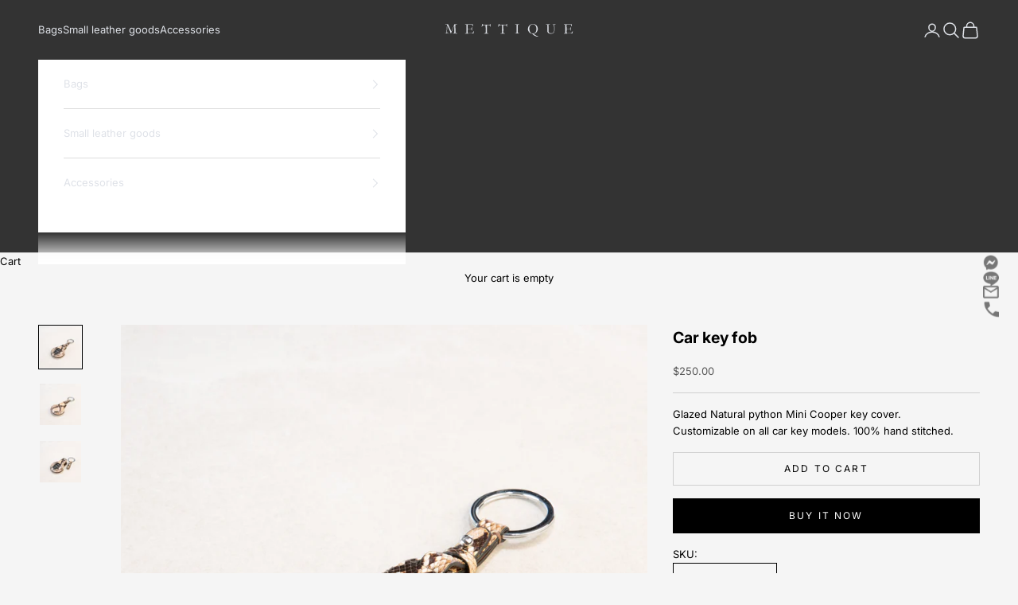

--- FILE ---
content_type: text/html; charset=utf-8
request_url: https://www.mettique.com/products/car-key-fob-17
body_size: 28965
content:
<!doctype html>

<html class="no-js" lang="en" dir="ltr">
  <head>
    <meta charset="utf-8">
    <meta name="viewport" content="width=device-width, initial-scale=1.0, height=device-height, minimum-scale=1.0, maximum-scale=5.0">

    <title>Car key fob</title><meta name="description" content="Glazed Natural python Mini Cooper key cover.Customizable on all car key models. 100% hand stitched."><link rel="canonical" href="https://www.mettique.com/products/car-key-fob-17"><link rel="shortcut icon" href="//www.mettique.com/cdn/shop/files/favicon.png?v=1697541418&width=96">
      <link rel="apple-touch-icon" href="//www.mettique.com/cdn/shop/files/favicon.png?v=1697541418&width=180"><link rel="preconnect" href="https://fonts.shopifycdn.com" crossorigin>
    <link rel="dns-prefetch" href="https://productreviews.shopifycdn.com"><link rel="preload" href="//www.mettique.com/cdn/fonts/crimson_text/crimsontext_n4.a9a5f5ab47c6f5346e7cd274511a5d08c59fb906.woff2" as="font" type="font/woff2" crossorigin><link rel="preload" href="//www.mettique.com/cdn/fonts/inter/inter_n4.b2a3f24c19b4de56e8871f609e73ca7f6d2e2bb9.woff2" as="font" type="font/woff2" crossorigin><meta property="og:type" content="product">
  <meta property="og:title" content="Car key fob">
  <meta property="product:price:amount" content="250.00">
  <meta property="product:price:currency" content="USD"><meta property="og:image" content="http://www.mettique.com/cdn/shop/files/WBG554-03.jpg?v=1695720565&width=2048">
  <meta property="og:image:secure_url" content="https://www.mettique.com/cdn/shop/files/WBG554-03.jpg?v=1695720565&width=2048">
  <meta property="og:image:width" content="1400">
  <meta property="og:image:height" content="1400"><meta property="og:description" content="Glazed Natural python Mini Cooper key cover.Customizable on all car key models. 100% hand stitched."><meta property="og:url" content="https://www.mettique.com/products/car-key-fob-17">
<meta property="og:site_name" content="Mettique website"><meta name="twitter:card" content="summary"><meta name="twitter:title" content="Car key fob">
  <meta name="twitter:description" content="Glazed Natural python Mini Cooper key cover.Customizable on all car key models. 100% hand stitched."><meta name="twitter:image" content="https://www.mettique.com/cdn/shop/files/WBG554-03.jpg?crop=center&height=1200&v=1695720565&width=1200">
  <meta name="twitter:image:alt" content="">
  <script async crossorigin fetchpriority="high" src="/cdn/shopifycloud/importmap-polyfill/es-modules-shim.2.4.0.js"></script>
<script type="application/ld+json">
  {
    "@context": "https://schema.org",
    "@type": "Product",
    "productID": 8746306175275,
    "offers": [{
          "@type": "Offer",
          "name": "4603040100002",
          "availability":"https://schema.org/InStock",
          "price": 250.0,
          "priceCurrency": "USD",
          "priceValidUntil": "2026-01-24","sku": "4603040100002","gtin": "4603040100002","url": "https://www.mettique.com/products/car-key-fob-17?variant=47084628836651"
        }
],"brand": {
      "@type": "Brand",
      "name": "Mettique Store"
    },
    "name": "Car key fob",
    "description": "Glazed Natural python Mini Cooper key cover.Customizable on all car key models. 100% hand stitched.",
    "category": "",
    "url": "https://www.mettique.com/products/car-key-fob-17",
    "sku": "4603040100002","gtin": "4603040100002","weight": {
      "@type": "QuantitativeValue",
      "unitCode": "kg",
      "value": 0.01
      },"image": {
      "@type": "ImageObject",
      "url": "https://www.mettique.com/cdn/shop/files/WBG554-03.jpg?v=1695720565&width=1024",
      "image": "https://www.mettique.com/cdn/shop/files/WBG554-03.jpg?v=1695720565&width=1024",
      "name": "",
      "width": "1024",
      "height": "1024"
    }
  }
  </script>



  <script type="application/ld+json">
  {
    "@context": "https://schema.org",
    "@type": "BreadcrumbList",
  "itemListElement": [{
      "@type": "ListItem",
      "position": 1,
      "name": "Home",
      "item": "https://www.mettique.com"
    },{
          "@type": "ListItem",
          "position": 2,
          "name": "Car key fob",
          "item": "https://www.mettique.com/products/car-key-fob-17"
        }]
  }
  </script>

<style>/* Typography (heading) */
  @font-face {
  font-family: "Crimson Text";
  font-weight: 400;
  font-style: normal;
  font-display: fallback;
  src: url("//www.mettique.com/cdn/fonts/crimson_text/crimsontext_n4.a9a5f5ab47c6f5346e7cd274511a5d08c59fb906.woff2") format("woff2"),
       url("//www.mettique.com/cdn/fonts/crimson_text/crimsontext_n4.e89f2f0678223181d995b90850b6894b928b2f96.woff") format("woff");
}

@font-face {
  font-family: "Crimson Text";
  font-weight: 400;
  font-style: italic;
  font-display: fallback;
  src: url("//www.mettique.com/cdn/fonts/crimson_text/crimsontext_i4.ea961043037945875bf37df9b6f6bf968be445ba.woff2") format("woff2"),
       url("//www.mettique.com/cdn/fonts/crimson_text/crimsontext_i4.7938dd4c556b9b9430c9ff6e18ae066c8e9db49b.woff") format("woff");
}

/* Typography (body) */
  @font-face {
  font-family: Inter;
  font-weight: 400;
  font-style: normal;
  font-display: fallback;
  src: url("//www.mettique.com/cdn/fonts/inter/inter_n4.b2a3f24c19b4de56e8871f609e73ca7f6d2e2bb9.woff2") format("woff2"),
       url("//www.mettique.com/cdn/fonts/inter/inter_n4.af8052d517e0c9ffac7b814872cecc27ae1fa132.woff") format("woff");
}

@font-face {
  font-family: Inter;
  font-weight: 400;
  font-style: italic;
  font-display: fallback;
  src: url("//www.mettique.com/cdn/fonts/inter/inter_i4.feae1981dda792ab80d117249d9c7e0f1017e5b3.woff2") format("woff2"),
       url("//www.mettique.com/cdn/fonts/inter/inter_i4.62773b7113d5e5f02c71486623cf828884c85c6e.woff") format("woff");
}

@font-face {
  font-family: Inter;
  font-weight: 700;
  font-style: normal;
  font-display: fallback;
  src: url("//www.mettique.com/cdn/fonts/inter/inter_n7.02711e6b374660cfc7915d1afc1c204e633421e4.woff2") format("woff2"),
       url("//www.mettique.com/cdn/fonts/inter/inter_n7.6dab87426f6b8813070abd79972ceaf2f8d3b012.woff") format("woff");
}

@font-face {
  font-family: Inter;
  font-weight: 700;
  font-style: italic;
  font-display: fallback;
  src: url("//www.mettique.com/cdn/fonts/inter/inter_i7.b377bcd4cc0f160622a22d638ae7e2cd9b86ea4c.woff2") format("woff2"),
       url("//www.mettique.com/cdn/fonts/inter/inter_i7.7c69a6a34e3bb44fcf6f975857e13b9a9b25beb4.woff") format("woff");
}

:root {
    /* Container */
    --container-max-width: 100%;
    --container-xxs-max-width: 27.5rem; /* 440px */
    --container-xs-max-width: 42.5rem; /* 680px */
    --container-sm-max-width: 61.25rem; /* 980px */
    --container-md-max-width: 71.875rem; /* 1150px */
    --container-lg-max-width: 78.75rem; /* 1260px */
    --container-xl-max-width: 85rem; /* 1360px */
    --container-gutter: 1.25rem;

    --section-with-border-vertical-spacing: 2.5rem;
    --section-with-border-vertical-spacing-tight:2.5rem;
    --section-without-border-vertical-spacing:3.75rem;
    --section-without-border-vertical-spacing-tight:3.75rem;

    --section-stack-gap:3rem;
    --section-stack-gap-tight: 2.25rem;

    /* Form settings */
    --form-gap: 1.25rem; /* Gap between fieldset and submit button */
    --fieldset-gap: 1rem; /* Gap between each form input within a fieldset */
    --form-control-gap: 0.625rem; /* Gap between input and label (ignored for floating label) */
    --checkbox-control-gap: 0.75rem; /* Horizontal gap between checkbox and its associated label */
    --input-padding-block: 0.65rem; /* Vertical padding for input, textarea and native select */
    --input-padding-inline: 0.8rem; /* Horizontal padding for input, textarea and native select */
    --checkbox-size: 0.875rem; /* Size (width and height) for checkbox */

    /* Other sizes */
    --sticky-area-height: calc(var(--announcement-bar-is-sticky, 0) * var(--announcement-bar-height, 0px) + var(--header-is-sticky, 0) * var(--header-height, 0px));

    /* RTL support */
    --transform-logical-flip: 1;
    --transform-origin-start: left;
    --transform-origin-end: right;

    /**
     * ---------------------------------------------------------------------
     * TYPOGRAPHY
     * ---------------------------------------------------------------------
     */

    /* Font properties */
    --heading-font-family: "Crimson Text", serif;
    --heading-font-weight: 400;
    --heading-font-style: normal;
    --heading-text-transform: normal;
    --heading-letter-spacing: 0.01em;
    --text-font-family: Inter, sans-serif;
    --text-font-weight: 400;
    --text-font-style: normal;
    --text-letter-spacing: 0.0em;
    --button-font: var(--text-font-style) var(--text-font-weight) var(--text-sm) / 1.65 var(--text-font-family);
    --button-text-transform: uppercase;
    --button-letter-spacing: 0.18em;

    /* Font sizes */--text-heading-size-factor: 1.3;
    --text-h1: max(0.6875rem, clamp(1.375rem, 1.146341463414634rem + 0.975609756097561vw, 2rem) * var(--text-heading-size-factor));
    --text-h2: max(0.6875rem, clamp(1.25rem, 1.0670731707317074rem + 0.7804878048780488vw, 1.75rem) * var(--text-heading-size-factor));
    --text-h3: max(0.6875rem, clamp(1.125rem, 1.0335365853658536rem + 0.3902439024390244vw, 1.375rem) * var(--text-heading-size-factor));
    --text-h4: max(0.6875rem, clamp(1rem, 0.9542682926829268rem + 0.1951219512195122vw, 1.125rem) * var(--text-heading-size-factor));
    --text-h5: calc(0.875rem * var(--text-heading-size-factor));
    --text-h6: calc(0.75rem * var(--text-heading-size-factor));

    --text-xs: 0.6875rem;
    --text-sm: 0.75rem;
    --text-base: 0.75rem;
    --text-lg: 0.875rem;
    --text-xl: 1.0625rem;

    /**
     * ---------------------------------------------------------------------
     * COLORS
     * ---------------------------------------------------------------------
     */

    /* Color settings */--accent: 0 0 0;
    --text-primary: 0 0 0;
    --background-primary: 245 245 245;
    --background-secondary: 255 255 255;
    --border-color: 208 208 208;
    --page-overlay: 0 0 0 / 0.4;

    /* Button colors */
    --button-background-primary: 0 0 0;
    --button-text-primary: 255 255 255;

    /* Status colors */
    --success-background: 212 227 203;
    --success-text: 48 122 7;
    --warning-background: 253 241 224;
    --warning-text: 237 138 0;
    --error-background: 243 204 204;
    --error-text: 203 43 43;

    /* Product colors */
    --on-sale-text: 227 44 43;
    --on-sale-badge-background: 227 44 43;
    --on-sale-badge-text: 255 255 255;
    --sold-out-badge-background: 239 239 239;
    --sold-out-badge-text: 0 0 0 / 0.65;
    --custom-badge-background: 28 28 28;
    --custom-badge-text: 255 255 255;
    --star-color: 28 28 28;

    /* Header colors */--header-background: 51 51 51;
    --header-text: 223 226 232;
    --header-border-color: 77 77 78;

    /* Footer colors */--footer-background: 255 255 255;
    --footer-text: 28 28 28;
    --footer-border-color: 221 221 221;

    /* Modal colors */--modal-background: 255 255 255;
    --modal-text: 28 28 28;
    --modal-border-color: 221 221 221;

    /* Drawer colors (reuse the same as modal) */
    --drawer-background: 255 255 255;
    --drawer-text: 28 28 28;
    --drawer-border-color: 221 221 221;

    /* Popover background (uses the primary background) */
    --popover-background: 255 255 255;
    --popover-text: 0 0 0;
    --popover-border-color: 208 208 208;

    /* Rounded variables (used for border radius) */
    --rounded-full: 9999px;
    --button-border-radius: 0.0rem;
    --input-border-radius: 0.0rem;

    /* Box shadow */
    --shadow-sm: 0 2px 8px rgb(0 0 0 / 0.05);
    --shadow: 0 5px 15px rgb(0 0 0 / 0.05);
    --shadow-md: 0 5px 30px rgb(0 0 0 / 0.05);
    --shadow-block: px px px rgb(var(--text-primary) / 0.0);

    /**
     * ---------------------------------------------------------------------
     * OTHER
     * ---------------------------------------------------------------------
     */

    --checkmark-svg-url: url(//www.mettique.com/cdn/shop/t/2/assets/checkmark.svg?v=77552481021870063511684905075);
    --cursor-zoom-in-svg-url: url(//www.mettique.com/cdn/shop/t/2/assets/cursor-zoom-in.svg?v=179346033183326186621686553684);
  }

  [dir="rtl"]:root {
    /* RTL support */
    --transform-logical-flip: -1;
    --transform-origin-start: right;
    --transform-origin-end: left;
  }

  @media screen and (min-width: 700px) {
    :root {
      /* Typography (font size) */
      --text-xs: 0.6875rem;
      --text-sm: 0.75rem;
      --text-base: 0.8125rem;
      --text-lg: 0.9375rem;
      --text-xl: 1.1875rem;

      /* Spacing settings */
      --container-gutter: 2rem;
    }
  }

  @media screen and (min-width: 1000px) {
    :root {
      /* Spacing settings */
      --container-gutter: 3rem;

      --section-with-border-vertical-spacing: 4rem;
      --section-with-border-vertical-spacing-tight: 4rem;
      --section-without-border-vertical-spacing: 6rem;
      --section-without-border-vertical-spacing-tight: 6rem;

      --section-stack-gap:3rem;
      --section-stack-gap-tight:3rem;
    }
  }
</style><script>
  document.documentElement.classList.replace('no-js', 'js');

  // This allows to expose several variables to the global scope, to be used in scripts
  window.themeVariables = {
    settings: {
      showPageTransition: true,
      pageType: "product",
      moneyFormat: "\u003cspan class=money\u003e${{amount}}\u003c\/span\u003e",
      moneyWithCurrencyFormat: "\u003cspan class=money\u003e${{amount}} USD\u003c\/span\u003e",
      currencyCodeEnabled: false,
      cartType: "drawer"
    },

    strings: {
      addToCartButton: "Add to cart",
      soldOutButton: "Sold out",
      preOrderButton: "Pre-order",
      unavailableButton: "Unavailable",
      addedToCart: "Added to your cart!",
      closeGallery: "Close gallery",
      zoomGallery: "Zoom picture",
      errorGallery: "Image cannot be loaded",
      soldOutBadge: "Sold out",
      discountBadge: "Save @@",
      sku: "SKU:",
      shippingEstimatorNoResults: "Sorry, we do not ship to your address.",
      shippingEstimatorOneResult: "There is one shipping rate for your address:",
      shippingEstimatorMultipleResults: "There are several shipping rates for your address:",
      shippingEstimatorError: "One or more error occurred while retrieving shipping rates:",
      next: "Next",
      previous: "Previous"
    },

    mediaQueries: {
      'sm': 'screen and (min-width: 700px)',
      'md': 'screen and (min-width: 1000px)',
      'lg': 'screen and (min-width: 1150px)',
      'xl': 'screen and (min-width: 1400px)',
      '2xl': 'screen and (min-width: 1600px)',
      'sm-max': 'screen and (max-width: 699px)',
      'md-max': 'screen and (max-width: 999px)',
      'lg-max': 'screen and (max-width: 1149px)',
      'xl-max': 'screen and (max-width: 1399px)',
      '2xl-max': 'screen and (max-width: 1599px)',
      'motion-safe': '(prefers-reduced-motion: no-preference)',
      'motion-reduce': '(prefers-reduced-motion: reduce)',
      'supports-hover': 'screen and (pointer: fine)',
      'supports-touch': 'screen and (hover: none)'
    }
  };window.addEventListener('pageshow', async (event) => {
      const isReloaded = (window.performance.navigation && window.performance.navigation.type === 1) || window.performance.getEntriesByType('navigation').map((nav) => nav.type).includes('reload');

      if (window.matchMedia('(prefers-reduced-motion: no-preference)').matches && !event.persisted && !isReloaded && document.referrer.includes(location.host)) {
        await document.body.animate({opacity: [0, 1]}, {duration: 200}).finished;
      }

      document.body.style.setProperty('opacity', '1');
    });</script><script async src="//www.mettique.com/cdn/shop/t/2/assets/es-module-shims.min.js?v=114726340736633916291684905059"></script>

    <script type="importmap">{
        "imports": {
          "vendor": "//www.mettique.com/cdn/shop/t/2/assets/vendor.min.js?v=119239172136752899051685374818",
          "theme": "//www.mettique.com/cdn/shop/t/2/assets/theme.js?v=184392424707246123961684905059",
          "photoswipe": "//www.mettique.com/cdn/shop/t/2/assets/photoswipe.min.js?v=96595610301167188461684905059"
        }
      }
    </script>

    <script type="module" src="//www.mettique.com/cdn/shop/t/2/assets/vendor.min.js?v=119239172136752899051685374818"></script>
    <script type="module" src="//www.mettique.com/cdn/shop/t/2/assets/theme.js?v=184392424707246123961684905059"></script>

    <script>window.performance && window.performance.mark && window.performance.mark('shopify.content_for_header.start');</script><meta id="shopify-digital-wallet" name="shopify-digital-wallet" content="/76955746603/digital_wallets/dialog">
<link rel="alternate" type="application/json+oembed" href="https://www.mettique.com/products/car-key-fob-17.oembed">
<script async="async" src="/checkouts/internal/preloads.js?locale=en-TH"></script>
<script id="shopify-features" type="application/json">{"accessToken":"ce130973ffcad4003cb423397e73b44c","betas":["rich-media-storefront-analytics"],"domain":"www.mettique.com","predictiveSearch":true,"shopId":76955746603,"locale":"en"}</script>
<script>var Shopify = Shopify || {};
Shopify.shop = "mettique-store.myshopify.com";
Shopify.locale = "en";
Shopify.currency = {"active":"USD","rate":"1.0"};
Shopify.country = "TH";
Shopify.theme = {"name":"Prestige","id":150797517099,"schema_name":"Prestige","schema_version":"7.3.1","theme_store_id":855,"role":"main"};
Shopify.theme.handle = "null";
Shopify.theme.style = {"id":null,"handle":null};
Shopify.cdnHost = "www.mettique.com/cdn";
Shopify.routes = Shopify.routes || {};
Shopify.routes.root = "/";</script>
<script type="module">!function(o){(o.Shopify=o.Shopify||{}).modules=!0}(window);</script>
<script>!function(o){function n(){var o=[];function n(){o.push(Array.prototype.slice.apply(arguments))}return n.q=o,n}var t=o.Shopify=o.Shopify||{};t.loadFeatures=n(),t.autoloadFeatures=n()}(window);</script>
<script id="shop-js-analytics" type="application/json">{"pageType":"product"}</script>
<script defer="defer" async type="module" src="//www.mettique.com/cdn/shopifycloud/shop-js/modules/v2/client.init-shop-cart-sync_IZsNAliE.en.esm.js"></script>
<script defer="defer" async type="module" src="//www.mettique.com/cdn/shopifycloud/shop-js/modules/v2/chunk.common_0OUaOowp.esm.js"></script>
<script type="module">
  await import("//www.mettique.com/cdn/shopifycloud/shop-js/modules/v2/client.init-shop-cart-sync_IZsNAliE.en.esm.js");
await import("//www.mettique.com/cdn/shopifycloud/shop-js/modules/v2/chunk.common_0OUaOowp.esm.js");

  window.Shopify.SignInWithShop?.initShopCartSync?.({"fedCMEnabled":true,"windoidEnabled":true});

</script>
<script>(function() {
  var isLoaded = false;
  function asyncLoad() {
    if (isLoaded) return;
    isLoaded = true;
    var urls = ["https:\/\/storage.nfcube.com\/instafeed-85ca330357cf6bee8ab3d9151d2c0daf.js?shop=mettique-store.myshopify.com"];
    for (var i = 0; i < urls.length; i++) {
      var s = document.createElement('script');
      s.type = 'text/javascript';
      s.async = true;
      s.src = urls[i];
      var x = document.getElementsByTagName('script')[0];
      x.parentNode.insertBefore(s, x);
    }
  };
  if(window.attachEvent) {
    window.attachEvent('onload', asyncLoad);
  } else {
    window.addEventListener('load', asyncLoad, false);
  }
})();</script>
<script id="__st">var __st={"a":76955746603,"offset":25200,"reqid":"a2101332-74f0-4964-86cf-02f241109464-1768402888","pageurl":"www.mettique.com\/products\/car-key-fob-17","u":"4d90d8ed1c4b","p":"product","rtyp":"product","rid":8746306175275};</script>
<script>window.ShopifyPaypalV4VisibilityTracking = true;</script>
<script id="captcha-bootstrap">!function(){'use strict';const t='contact',e='account',n='new_comment',o=[[t,t],['blogs',n],['comments',n],[t,'customer']],c=[[e,'customer_login'],[e,'guest_login'],[e,'recover_customer_password'],[e,'create_customer']],r=t=>t.map((([t,e])=>`form[action*='/${t}']:not([data-nocaptcha='true']) input[name='form_type'][value='${e}']`)).join(','),a=t=>()=>t?[...document.querySelectorAll(t)].map((t=>t.form)):[];function s(){const t=[...o],e=r(t);return a(e)}const i='password',u='form_key',d=['recaptcha-v3-token','g-recaptcha-response','h-captcha-response',i],f=()=>{try{return window.sessionStorage}catch{return}},m='__shopify_v',_=t=>t.elements[u];function p(t,e,n=!1){try{const o=window.sessionStorage,c=JSON.parse(o.getItem(e)),{data:r}=function(t){const{data:e,action:n}=t;return t[m]||n?{data:e,action:n}:{data:t,action:n}}(c);for(const[e,n]of Object.entries(r))t.elements[e]&&(t.elements[e].value=n);n&&o.removeItem(e)}catch(o){console.error('form repopulation failed',{error:o})}}const l='form_type',E='cptcha';function T(t){t.dataset[E]=!0}const w=window,h=w.document,L='Shopify',v='ce_forms',y='captcha';let A=!1;((t,e)=>{const n=(g='f06e6c50-85a8-45c8-87d0-21a2b65856fe',I='https://cdn.shopify.com/shopifycloud/storefront-forms-hcaptcha/ce_storefront_forms_captcha_hcaptcha.v1.5.2.iife.js',D={infoText:'Protected by hCaptcha',privacyText:'Privacy',termsText:'Terms'},(t,e,n)=>{const o=w[L][v],c=o.bindForm;if(c)return c(t,g,e,D).then(n);var r;o.q.push([[t,g,e,D],n]),r=I,A||(h.body.append(Object.assign(h.createElement('script'),{id:'captcha-provider',async:!0,src:r})),A=!0)});var g,I,D;w[L]=w[L]||{},w[L][v]=w[L][v]||{},w[L][v].q=[],w[L][y]=w[L][y]||{},w[L][y].protect=function(t,e){n(t,void 0,e),T(t)},Object.freeze(w[L][y]),function(t,e,n,w,h,L){const[v,y,A,g]=function(t,e,n){const i=e?o:[],u=t?c:[],d=[...i,...u],f=r(d),m=r(i),_=r(d.filter((([t,e])=>n.includes(e))));return[a(f),a(m),a(_),s()]}(w,h,L),I=t=>{const e=t.target;return e instanceof HTMLFormElement?e:e&&e.form},D=t=>v().includes(t);t.addEventListener('submit',(t=>{const e=I(t);if(!e)return;const n=D(e)&&!e.dataset.hcaptchaBound&&!e.dataset.recaptchaBound,o=_(e),c=g().includes(e)&&(!o||!o.value);(n||c)&&t.preventDefault(),c&&!n&&(function(t){try{if(!f())return;!function(t){const e=f();if(!e)return;const n=_(t);if(!n)return;const o=n.value;o&&e.removeItem(o)}(t);const e=Array.from(Array(32),(()=>Math.random().toString(36)[2])).join('');!function(t,e){_(t)||t.append(Object.assign(document.createElement('input'),{type:'hidden',name:u})),t.elements[u].value=e}(t,e),function(t,e){const n=f();if(!n)return;const o=[...t.querySelectorAll(`input[type='${i}']`)].map((({name:t})=>t)),c=[...d,...o],r={};for(const[a,s]of new FormData(t).entries())c.includes(a)||(r[a]=s);n.setItem(e,JSON.stringify({[m]:1,action:t.action,data:r}))}(t,e)}catch(e){console.error('failed to persist form',e)}}(e),e.submit())}));const S=(t,e)=>{t&&!t.dataset[E]&&(n(t,e.some((e=>e===t))),T(t))};for(const o of['focusin','change'])t.addEventListener(o,(t=>{const e=I(t);D(e)&&S(e,y())}));const B=e.get('form_key'),M=e.get(l),P=B&&M;t.addEventListener('DOMContentLoaded',(()=>{const t=y();if(P)for(const e of t)e.elements[l].value===M&&p(e,B);[...new Set([...A(),...v().filter((t=>'true'===t.dataset.shopifyCaptcha))])].forEach((e=>S(e,t)))}))}(h,new URLSearchParams(w.location.search),n,t,e,['guest_login'])})(!0,!0)}();</script>
<script integrity="sha256-4kQ18oKyAcykRKYeNunJcIwy7WH5gtpwJnB7kiuLZ1E=" data-source-attribution="shopify.loadfeatures" defer="defer" src="//www.mettique.com/cdn/shopifycloud/storefront/assets/storefront/load_feature-a0a9edcb.js" crossorigin="anonymous"></script>
<script data-source-attribution="shopify.dynamic_checkout.dynamic.init">var Shopify=Shopify||{};Shopify.PaymentButton=Shopify.PaymentButton||{isStorefrontPortableWallets:!0,init:function(){window.Shopify.PaymentButton.init=function(){};var t=document.createElement("script");t.src="https://www.mettique.com/cdn/shopifycloud/portable-wallets/latest/portable-wallets.en.js",t.type="module",document.head.appendChild(t)}};
</script>
<script data-source-attribution="shopify.dynamic_checkout.buyer_consent">
  function portableWalletsHideBuyerConsent(e){var t=document.getElementById("shopify-buyer-consent"),n=document.getElementById("shopify-subscription-policy-button");t&&n&&(t.classList.add("hidden"),t.setAttribute("aria-hidden","true"),n.removeEventListener("click",e))}function portableWalletsShowBuyerConsent(e){var t=document.getElementById("shopify-buyer-consent"),n=document.getElementById("shopify-subscription-policy-button");t&&n&&(t.classList.remove("hidden"),t.removeAttribute("aria-hidden"),n.addEventListener("click",e))}window.Shopify?.PaymentButton&&(window.Shopify.PaymentButton.hideBuyerConsent=portableWalletsHideBuyerConsent,window.Shopify.PaymentButton.showBuyerConsent=portableWalletsShowBuyerConsent);
</script>
<script>
  function portableWalletsCleanup(e){e&&e.src&&console.error("Failed to load portable wallets script "+e.src);var t=document.querySelectorAll("shopify-accelerated-checkout .shopify-payment-button__skeleton, shopify-accelerated-checkout-cart .wallet-cart-button__skeleton"),e=document.getElementById("shopify-buyer-consent");for(let e=0;e<t.length;e++)t[e].remove();e&&e.remove()}function portableWalletsNotLoadedAsModule(e){e instanceof ErrorEvent&&"string"==typeof e.message&&e.message.includes("import.meta")&&"string"==typeof e.filename&&e.filename.includes("portable-wallets")&&(window.removeEventListener("error",portableWalletsNotLoadedAsModule),window.Shopify.PaymentButton.failedToLoad=e,"loading"===document.readyState?document.addEventListener("DOMContentLoaded",window.Shopify.PaymentButton.init):window.Shopify.PaymentButton.init())}window.addEventListener("error",portableWalletsNotLoadedAsModule);
</script>

<script type="module" src="https://www.mettique.com/cdn/shopifycloud/portable-wallets/latest/portable-wallets.en.js" onError="portableWalletsCleanup(this)" crossorigin="anonymous"></script>
<script nomodule>
  document.addEventListener("DOMContentLoaded", portableWalletsCleanup);
</script>

<link id="shopify-accelerated-checkout-styles" rel="stylesheet" media="screen" href="https://www.mettique.com/cdn/shopifycloud/portable-wallets/latest/accelerated-checkout-backwards-compat.css" crossorigin="anonymous">
<style id="shopify-accelerated-checkout-cart">
        #shopify-buyer-consent {
  margin-top: 1em;
  display: inline-block;
  width: 100%;
}

#shopify-buyer-consent.hidden {
  display: none;
}

#shopify-subscription-policy-button {
  background: none;
  border: none;
  padding: 0;
  text-decoration: underline;
  font-size: inherit;
  cursor: pointer;
}

#shopify-subscription-policy-button::before {
  box-shadow: none;
}

      </style>

<script>window.performance && window.performance.mark && window.performance.mark('shopify.content_for_header.end');</script>
<link href="//www.mettique.com/cdn/shop/t/2/assets/theme.css?v=62420860264510945811685374818" rel="stylesheet" type="text/css" media="all" /><link href="//www.mettique.com/cdn/shop/t/2/assets/plaimanas-style.css?v=48341269653151610341734606264" rel="stylesheet" type="text/css" media="all" /><script>
window.mlvedaShopCurrency = "USD";
window.shopCurrency = "USD";
window.supported_currencies = "THB USD";
</script>
  
  <!-- Meta Pixel Code -->
<script>
!function(f,b,e,v,n,t,s)
{if(f.fbq)return;n=f.fbq=function(){n.callMethod?
n.callMethod.apply(n,arguments):n.queue.push(arguments)};
if(!f._fbq)f._fbq=n;n.push=n;n.loaded=!0;n.version='2.0';
n.queue=[];t=b.createElement(e);t.async=!0;
t.src=v;s=b.getElementsByTagName(e)[0];
s.parentNode.insertBefore(t,s)}(window, document,'script',
'https://connect.facebook.net/en_US/fbevents.js');
fbq('init', '1030875292418498');
fbq('track', 'PageView');
</script>
<noscript><img height="1" width="1" style="display:none"
src="https://www.facebook.com/tr?id=1030875292418498&ev=PageView&noscript=1"
/></noscript>
<!-- End Meta Pixel Code →
  
  <!-- BEGIN app block: shopify://apps/powerful-form-builder/blocks/app-embed/e4bcb1eb-35b2-42e6-bc37-bfe0e1542c9d --><script type="text/javascript" hs-ignore data-cookieconsent="ignore">
  var Globo = Globo || {};
  var globoFormbuilderRecaptchaInit = function(){};
  var globoFormbuilderHcaptchaInit = function(){};
  window.Globo.FormBuilder = window.Globo.FormBuilder || {};
  window.Globo.FormBuilder.shop = {"configuration":{"money_format":"<span class=money>{{amount}} ฿</span>"},"pricing":{"features":{"bulkOrderForm":false,"cartForm":false,"fileUpload":2,"removeCopyright":false,"restrictedEmailDomains":false}},"settings":{"copyright":"Powered by <a href=\"https://globosoftware.net\" target=\"_blank\">Globo</a> <a href=\"https://apps.shopify.com/form-builder-contact-form\" target=\"_blank\">Contact Form</a>","hideWaterMark":false,"reCaptcha":{"recaptchaType":"v2","siteKey":false,"languageCode":"en"},"scrollTop":false,"customCssCode":"","customCssEnabled":false,"additionalColumns":[]},"encryption_form_id":1,"url":"https://app.powerfulform.com/","CDN_URL":"https://dxo9oalx9qc1s.cloudfront.net"};

  if(window.Globo.FormBuilder.shop.settings.customCssEnabled && window.Globo.FormBuilder.shop.settings.customCssCode){
    const customStyle = document.createElement('style');
    customStyle.type = 'text/css';
    customStyle.innerHTML = window.Globo.FormBuilder.shop.settings.customCssCode;
    document.head.appendChild(customStyle);
  }

  window.Globo.FormBuilder.forms = [];
    
      
      
      
      window.Globo.FormBuilder.forms[13189] = {"13189":{"elements":[{"id":"group-1","type":"group","label":"Page 1","description":"","elements":[{"id":"text","type":"text","label":"Name","placeholder":"","description":null,"hideLabel":false,"required":true,"columnWidth":100},{"id":"email","type":"email","label":"Email","placeholder":"","description":null,"hideLabel":false,"required":true,"columnWidth":100},{"id":"text-1","type":"text","label":"Order ID","placeholder":"","description":"","limitCharacters":false,"characters":100,"hideLabel":false,"keepPositionLabel":false,"columnWidth":100,"required":true},{"id":"file-1","type":"file","label":"Upload Slip","button-text":"Choose file","placeholder":"","allowed-multiple":false,"allowed-extensions":["jpg","jpeg","png"],"description":"","uploadPending":"File is uploading. Please wait a second...","uploadSuccess":"File uploaded successfully","hideLabel":false,"keepPositionLabel":false,"columnWidth":100,"required":true}]}],"errorMessage":{"required":"Please fill in field","invalid":"Invalid","invalidEmail":"Invalid email","invalidURL":"Invalid URL","fileSizeLimit":"File size limit exceeded","fileNotAllowed":"File extension not allowed","requiredCaptcha":"Please, enter the captcha","invalidName":"Invalid name"},"appearance":{"layout":"default","width":600,"style":"classic","mainColor":"rgba(0,0,0,1)","floatingIcon":"\u003csvg aria-hidden=\"true\" focusable=\"false\" data-prefix=\"far\" data-icon=\"envelope\" class=\"svg-inline--fa fa-envelope fa-w-16\" role=\"img\" xmlns=\"http:\/\/www.w3.org\/2000\/svg\" viewBox=\"0 0 512 512\"\u003e\u003cpath fill=\"currentColor\" d=\"M464 64H48C21.49 64 0 85.49 0 112v288c0 26.51 21.49 48 48 48h416c26.51 0 48-21.49 48-48V112c0-26.51-21.49-48-48-48zm0 48v40.805c-22.422 18.259-58.168 46.651-134.587 106.49-16.841 13.247-50.201 45.072-73.413 44.701-23.208.375-56.579-31.459-73.413-44.701C106.18 199.465 70.425 171.067 48 152.805V112h416zM48 400V214.398c22.914 18.251 55.409 43.862 104.938 82.646 21.857 17.205 60.134 55.186 103.062 54.955 42.717.231 80.509-37.199 103.053-54.947 49.528-38.783 82.032-64.401 104.947-82.653V400H48z\"\u003e\u003c\/path\u003e\u003c\/svg\u003e","floatingText":null,"displayOnAllPage":false,"formType":"normalForm","background":"none","backgroundColor":"#fff","descriptionColor":"#6c757d","headingColor":"#000","labelColor":"#000","optionColor":"#000","paragraphBackground":"#fff","paragraphColor":"#000"},"afterSubmit":{"action":"clearForm","message":"\u003ch4\u003eThanks for getting in touch!\u0026nbsp;\u003c\/h4\u003e\u003cp\u003e\u003cbr\u003e\u003c\/p\u003e\u003cp\u003eWe appreciate you contacting us. One of our colleagues will get back in touch with you soon!\u003c\/p\u003e\u003cp\u003e\u003cbr\u003e\u003c\/p\u003e\u003cp\u003eHave a great day!\u003c\/p\u003e","redirectUrl":null},"footer":{"description":"","previousText":"Previous","nextText":"Next","submitText":"Submit"},"header":{"active":false,"title":"Payment Notification","description":"\u003cp\u003e\u003cbr\u003e\u003c\/p\u003e"},"isStepByStepForm":true,"publish":{"requiredLogin":false,"requiredLoginMessage":"Please \u003ca href='\/account\/login' title='login'\u003elogin\u003c\/a\u003e to continue","publishType":"embedCode","selectTime":"forever","setCookie":"1","setCookieHours":"1","setCookieWeeks":"1"},"reCaptcha":{"enable":false,"note":"Please make sure that you have set Google reCaptcha v2 Site key and Secret key in \u003ca href=\"\/admin\/settings\"\u003eSettings\u003c\/a\u003e"},"html":"\n\u003cdiv class=\"globo-form default-form globo-form-id-13189\"\u003e\n\u003cstyle\u003e\n.globo-form-id-13189 .globo-form-app{\n    max-width: 600px;\n    width: -webkit-fill-available;\n    \n    \n}\n\n.globo-form-id-13189 .globo-form-app .globo-heading{\n    color: #000\n}\n.globo-form-id-13189 .globo-form-app .globo-description,\n.globo-form-id-13189 .globo-form-app .header .globo-description{\n    color: #6c757d\n}\n.globo-form-id-13189 .globo-form-app .globo-label,\n.globo-form-id-13189 .globo-form-app .globo-form-control label.globo-label,\n.globo-form-id-13189 .globo-form-app .globo-form-control label.globo-label span.label-content{\n    color: #000;\n    text-align: left !important;\n}\n.globo-form-id-13189 .globo-form-app .globo-label.globo-position-label{\n    height: 20px !important;\n}\n.globo-form-id-13189 .globo-form-app .globo-form-control .help-text.globo-description{\n    color: #6c757d\n}\n.globo-form-id-13189 .globo-form-app .globo-form-control .checkbox-wrapper .globo-option,\n.globo-form-id-13189 .globo-form-app .globo-form-control .radio-wrapper .globo-option\n{\n    color: #000\n}\n.globo-form-id-13189 .globo-form-app .footer{\n    text-align:;\n}\n.globo-form-id-13189 .globo-form-app .footer button{\n    border:1px solid rgba(0,0,0,1);\n    \n}\n.globo-form-id-13189 .globo-form-app .footer button.submit,\n.globo-form-id-13189 .globo-form-app .footer button.checkout,\n.globo-form-id-13189 .globo-form-app .footer button.action.loading .spinner{\n    background-color: rgba(0,0,0,1);\n    color : #ffffff;\n}\n.globo-form-id-13189 .globo-form-app .globo-form-control .star-rating\u003efieldset:not(:checked)\u003elabel:before {\n    content: url('data:image\/svg+xml; utf8, \u003csvg aria-hidden=\"true\" focusable=\"false\" data-prefix=\"far\" data-icon=\"star\" class=\"svg-inline--fa fa-star fa-w-18\" role=\"img\" xmlns=\"http:\/\/www.w3.org\/2000\/svg\" viewBox=\"0 0 576 512\"\u003e\u003cpath fill=\"rgba(0,0,0,1)\" d=\"M528.1 171.5L382 150.2 316.7 17.8c-11.7-23.6-45.6-23.9-57.4 0L194 150.2 47.9 171.5c-26.2 3.8-36.7 36.1-17.7 54.6l105.7 103-25 145.5c-4.5 26.3 23.2 46 46.4 33.7L288 439.6l130.7 68.7c23.2 12.2 50.9-7.4 46.4-33.7l-25-145.5 105.7-103c19-18.5 8.5-50.8-17.7-54.6zM388.6 312.3l23.7 138.4L288 385.4l-124.3 65.3 23.7-138.4-100.6-98 139-20.2 62.2-126 62.2 126 139 20.2-100.6 98z\"\u003e\u003c\/path\u003e\u003c\/svg\u003e');\n}\n.globo-form-id-13189 .globo-form-app .globo-form-control .star-rating\u003efieldset\u003einput:checked ~ label:before {\n    content: url('data:image\/svg+xml; utf8, \u003csvg aria-hidden=\"true\" focusable=\"false\" data-prefix=\"fas\" data-icon=\"star\" class=\"svg-inline--fa fa-star fa-w-18\" role=\"img\" xmlns=\"http:\/\/www.w3.org\/2000\/svg\" viewBox=\"0 0 576 512\"\u003e\u003cpath fill=\"rgba(0,0,0,1)\" d=\"M259.3 17.8L194 150.2 47.9 171.5c-26.2 3.8-36.7 36.1-17.7 54.6l105.7 103-25 145.5c-4.5 26.3 23.2 46 46.4 33.7L288 439.6l130.7 68.7c23.2 12.2 50.9-7.4 46.4-33.7l-25-145.5 105.7-103c19-18.5 8.5-50.8-17.7-54.6L382 150.2 316.7 17.8c-11.7-23.6-45.6-23.9-57.4 0z\"\u003e\u003c\/path\u003e\u003c\/svg\u003e');\n}\n.globo-form-id-13189 .globo-form-app .globo-form-control .star-rating\u003efieldset:not(:checked)\u003elabel:hover:before,\n.globo-form-id-13189 .globo-form-app .globo-form-control .star-rating\u003efieldset:not(:checked)\u003elabel:hover ~ label:before{\n    content : url('data:image\/svg+xml; utf8, \u003csvg aria-hidden=\"true\" focusable=\"false\" data-prefix=\"fas\" data-icon=\"star\" class=\"svg-inline--fa fa-star fa-w-18\" role=\"img\" xmlns=\"http:\/\/www.w3.org\/2000\/svg\" viewBox=\"0 0 576 512\"\u003e\u003cpath fill=\"rgba(0,0,0,1)\" d=\"M259.3 17.8L194 150.2 47.9 171.5c-26.2 3.8-36.7 36.1-17.7 54.6l105.7 103-25 145.5c-4.5 26.3 23.2 46 46.4 33.7L288 439.6l130.7 68.7c23.2 12.2 50.9-7.4 46.4-33.7l-25-145.5 105.7-103c19-18.5 8.5-50.8-17.7-54.6L382 150.2 316.7 17.8c-11.7-23.6-45.6-23.9-57.4 0z\"\u003e\u003c\/path\u003e\u003c\/svg\u003e')\n}\n.globo-form-id-13189 .globo-form-app .globo-form-control .radio-wrapper .radio-input:checked ~ .radio-label:after {\n    background: rgba(0,0,0,1);\n    background: radial-gradient(rgba(0,0,0,1) 40%, #fff 45%);\n}\n.globo-form-id-13189 .globo-form-app .globo-form-control .checkbox-wrapper .checkbox-input:checked ~ .checkbox-label:before {\n    border-color: rgba(0,0,0,1);\n    box-shadow: 0 4px 6px rgba(50,50,93,0.11), 0 1px 3px rgba(0,0,0,0.08);\n    background-color: rgba(0,0,0,1);\n}\n.globo-form-id-13189 .globo-form-app .step.-completed .step__number,\n.globo-form-id-13189 .globo-form-app .line.-progress,\n.globo-form-id-13189 .globo-form-app .line.-start{\n    background-color: rgba(0,0,0,1);\n}\n.globo-form-id-13189 .globo-form-app .checkmark__check,\n.globo-form-id-13189 .globo-form-app .checkmark__circle{\n    stroke: rgba(0,0,0,1);\n}\n.globo-form-id-13189 .floating-button{\n    background-color: rgba(0,0,0,1);\n}\n.globo-form-id-13189 .globo-form-app .globo-form-control .checkbox-wrapper .checkbox-input ~ .checkbox-label:before,\n.globo-form-app .globo-form-control .radio-wrapper .radio-input ~ .radio-label:after{\n    border-color : rgba(0,0,0,1);\n}\n.globo-form-id-13189 .flatpickr-day.selected, \n.globo-form-id-13189 .flatpickr-day.startRange, \n.globo-form-id-13189 .flatpickr-day.endRange, \n.globo-form-id-13189 .flatpickr-day.selected.inRange, \n.globo-form-id-13189 .flatpickr-day.startRange.inRange, \n.globo-form-id-13189 .flatpickr-day.endRange.inRange, \n.globo-form-id-13189 .flatpickr-day.selected:focus, \n.globo-form-id-13189 .flatpickr-day.startRange:focus, \n.globo-form-id-13189 .flatpickr-day.endRange:focus, \n.globo-form-id-13189 .flatpickr-day.selected:hover, \n.globo-form-id-13189 .flatpickr-day.startRange:hover, \n.globo-form-id-13189 .flatpickr-day.endRange:hover, \n.globo-form-id-13189 .flatpickr-day.selected.prevMonthDay, \n.globo-form-id-13189 .flatpickr-day.startRange.prevMonthDay, \n.globo-form-id-13189 .flatpickr-day.endRange.prevMonthDay, \n.globo-form-id-13189 .flatpickr-day.selected.nextMonthDay, \n.globo-form-id-13189 .flatpickr-day.startRange.nextMonthDay, \n.globo-form-id-13189 .flatpickr-day.endRange.nextMonthDay {\n    background: rgba(0,0,0,1);\n    border-color: rgba(0,0,0,1);\n}\n.globo-form-id-13189 .globo-paragraph,\n.globo-form-id-13189 .globo-paragraph * {\n    background: #fff !important;\n    color: #000 !important;\n    width: 100%!important;\n}\n\u003c\/style\u003e\n\u003cdiv class=\"globo-form-app default-layout\"\u003e\n    \u003cdiv class=\"header dismiss hidden\" onclick=\"Globo.FormBuilder.closeModalForm(this)\"\u003e\n        \u003csvg width=20 height=20 viewBox=\"0 0 20 20\" class=\"\" focusable=\"false\" aria-hidden=\"true\"\u003e\u003cpath d=\"M11.414 10l4.293-4.293a.999.999 0 1 0-1.414-1.414L10 8.586 5.707 4.293a.999.999 0 1 0-1.414 1.414L8.586 10l-4.293 4.293a.999.999 0 1 0 1.414 1.414L10 11.414l4.293 4.293a.997.997 0 0 0 1.414 0 .999.999 0 0 0 0-1.414L11.414 10z\" fill-rule=\"evenodd\"\u003e\u003c\/path\u003e\u003c\/svg\u003e\n    \u003c\/div\u003e\n    \u003cform class=\"g-container\" novalidate action=\"\/api\/front\/form\/13189\/send\" method=\"POST\" enctype=\"multipart\/form-data\" data-id=13189\u003e\n        \n            \n        \n        \n            \u003cdiv class=\"globo-formbuilder-wizard\" data-id=13189\u003e\n                \u003cdiv class=\"wizard__content\"\u003e\n                    \u003cheader class=\"wizard__header\"\u003e\n                        \u003cdiv class=\"wizard__steps\"\u003e\n                        \u003cnav class=\"steps hidden\"\u003e\n                            \n                                \n                                \n                                \n                                \u003cdiv class=\"step last \"  data-step=\"0\"\u003e\n                                    \u003cdiv class=\"step__content\"\u003e\n                                        \u003cp class=\"step__number\"\u003e\u003c\/p\u003e\n                                        \u003csvg class=\"checkmark\" xmlns=\"http:\/\/www.w3.org\/2000\/svg\" width=52 height=52 viewBox=\"0 0 52 52\"\u003e\n                                            \u003ccircle class=\"checkmark__circle\" cx=\"26\" cy=\"26\" r=\"25\" fill=\"none\"\/\u003e\n                                            \u003cpath class=\"checkmark__check\" fill=\"none\" d=\"M14.1 27.2l7.1 7.2 16.7-16.8\"\/\u003e\n                                        \u003c\/svg\u003e\n                                        \u003cdiv class=\"lines\"\u003e\n                                            \n                                                \u003cdiv class=\"line -start\"\u003e\u003c\/div\u003e\n                                            \n                                            \u003cdiv class=\"line -background\"\u003e\n                                            \u003c\/div\u003e\n                                            \u003cdiv class=\"line -progress\"\u003e\n                                            \u003c\/div\u003e\n                                        \u003c\/div\u003e  \n                                    \u003c\/div\u003e\n                                \u003c\/div\u003e\n                            \n                        \u003c\/nav\u003e\n                        \u003c\/div\u003e\n                    \u003c\/header\u003e\n                    \u003cdiv class=\"panels\"\u003e\n                        \n                        \n                        \n                        \n                        \u003cdiv class=\"panel \" data-id=13189  data-step=\"0\" style=\"padding-top:0\"\u003e\n                            \n                                \n                                    \n\n\n\n\n\n\n\n\n\n\u003cdiv class=\"globo-form-control layout-1-column\" \u003e\n    \u003clabel for=\"13189-text\" class=\"classic-label globo-label \"\u003e\u003cspan class=\"label-content\" data-label=\"Name\"\u003eName\u003c\/span\u003e\u003cspan class=\"text-danger text-smaller\"\u003e *\u003c\/span\u003e\u003c\/label\u003e\n    \u003cdiv class=\"globo-form-input\"\u003e\n        \n        \u003cinput type=\"text\"  data-type=\"text\" class=\"classic-input\" id=\"13189-text\" name=\"text\" placeholder=\"\" presence  \u003e\n    \u003c\/div\u003e\n    \n        \u003csmall class=\"help-text globo-description\"\u003e\u003c\/small\u003e\n    \n    \u003csmall class=\"messages\"\u003e\u003c\/small\u003e\n\u003c\/div\u003e\n\n\n                                \n                                    \n\n\n\n\n\n\n\n\n\n\u003cdiv class=\"globo-form-control layout-1-column\" \u003e\n    \u003clabel for=\"13189-email\" class=\"classic-label globo-label \"\u003e\u003cspan class=\"label-content\" data-label=\"Email\"\u003eEmail\u003c\/span\u003e\u003cspan class=\"text-danger text-smaller\"\u003e *\u003c\/span\u003e\u003c\/label\u003e\n    \u003cdiv class=\"globo-form-input\"\u003e\n        \n        \u003cinput type=\"text\"  data-type=\"email\" class=\"classic-input\" id=\"13189-email\" name=\"email\" placeholder=\"\" presence  \u003e\n    \u003c\/div\u003e\n    \n        \u003csmall class=\"help-text globo-description\"\u003e\u003c\/small\u003e\n    \n    \u003csmall class=\"messages\"\u003e\u003c\/small\u003e\n\u003c\/div\u003e\n\n\n                                \n                                    \n\n\n\n\n\n\n\n\n\n\u003cdiv class=\"globo-form-control layout-1-column\" \u003e\n    \u003clabel for=\"13189-text-1\" class=\"classic-label globo-label \"\u003e\u003cspan class=\"label-content\" data-label=\"Order ID\"\u003eOrder ID\u003c\/span\u003e\u003cspan class=\"text-danger text-smaller\"\u003e *\u003c\/span\u003e\u003c\/label\u003e\n    \u003cdiv class=\"globo-form-input\"\u003e\n        \n        \u003cinput type=\"text\"  data-type=\"text\" class=\"classic-input\" id=\"13189-text-1\" name=\"text-1\" placeholder=\"\" presence  \u003e\n    \u003c\/div\u003e\n    \n    \u003csmall class=\"messages\"\u003e\u003c\/small\u003e\n\u003c\/div\u003e\n\n\n                                \n                                    \n\n\n\n\n\n\n\n\n\n\u003cdiv class=\"globo-form-control layout-1-column\" \u003e\n    \u003clabel for=\"13189-file-1\" class=\"classic-label globo-label \"\u003e\u003cspan class=\"label-content\" data-label=\"Upload Slip\"\u003eUpload Slip\u003c\/span\u003e\u003cspan class=\"text-danger text-smaller\"\u003e *\u003c\/span\u003e\u003c\/label\u003e\n    \u003cdiv class=\"globo-form-input\"\u003e\n        \n        \u003cinput type=\"file\"  data-type=\"file\" class=\"classic-input\" id=\"13189-file-1\"  name=\"file-1\" \n            placeholder=\"\" presence data-allowed-extensions=\"jpg,jpeg,png\"\u003e\n    \u003c\/div\u003e\n    \n    \u003csmall class=\"messages\"\u003e\u003c\/small\u003e\n\u003c\/div\u003e\n\n\n                                \n                            \n                            \n                                \n                            \n                        \u003c\/div\u003e\n                        \n                    \u003c\/div\u003e\n                    \n                        \n                            \u003cp style=\"text-align: right;font-size:small;display: block !important;\"\u003ePowered by \u003ca href=\"https:\/\/globosoftware.net\" target=\"_blank\"\u003eGlobo\u003c\/a\u003e \u003ca href=\"https:\/\/apps.shopify.com\/form-builder-contact-form\" target=\"_blank\"\u003eContact Form\u003c\/a\u003e\u003c\/p\u003e\n                        \n                    \n                    \u003cdiv class=\"message error\" data-other-error=\"\"\u003e\n                        \u003cdiv class=\"content\"\u003e\u003c\/div\u003e\n                        \u003cdiv class=\"dismiss\" onclick=\"Globo.FormBuilder.dismiss(this)\"\u003e\n                            \u003csvg width=20 height=20 viewBox=\"0 0 20 20\" class=\"\" focusable=\"false\" aria-hidden=\"true\"\u003e\u003cpath d=\"M11.414 10l4.293-4.293a.999.999 0 1 0-1.414-1.414L10 8.586 5.707 4.293a.999.999 0 1 0-1.414 1.414L8.586 10l-4.293 4.293a.999.999 0 1 0 1.414 1.414L10 11.414l4.293 4.293a.997.997 0 0 0 1.414 0 .999.999 0 0 0 0-1.414L11.414 10z\" fill-rule=\"evenodd\"\u003e\u003c\/path\u003e\u003c\/svg\u003e\n                        \u003c\/div\u003e\n                    \u003c\/div\u003e\n                    \n                        \n                        \u003cdiv class=\"message success\"\u003e\n                            \u003cdiv class=\"content\"\u003e\u003ch4\u003eThanks for getting in touch!\u0026nbsp;\u003c\/h4\u003e\u003cp\u003e\u003cbr\u003e\u003c\/p\u003e\u003cp\u003eWe appreciate you contacting us. One of our colleagues will get back in touch with you soon!\u003c\/p\u003e\u003cp\u003e\u003cbr\u003e\u003c\/p\u003e\u003cp\u003eHave a great day!\u003c\/p\u003e\u003c\/div\u003e\n                            \u003cdiv class=\"dismiss\" onclick=\"Globo.FormBuilder.dismiss(this)\"\u003e\n                                \u003csvg width=20 height=20 width=20 height=20 viewBox=\"0 0 20 20\" class=\"\" focusable=\"false\" aria-hidden=\"true\"\u003e\u003cpath d=\"M11.414 10l4.293-4.293a.999.999 0 1 0-1.414-1.414L10 8.586 5.707 4.293a.999.999 0 1 0-1.414 1.414L8.586 10l-4.293 4.293a.999.999 0 1 0 1.414 1.414L10 11.414l4.293 4.293a.997.997 0 0 0 1.414 0 .999.999 0 0 0 0-1.414L11.414 10z\" fill-rule=\"evenodd\"\u003e\u003c\/path\u003e\u003c\/svg\u003e\n                            \u003c\/div\u003e\n                        \u003c\/div\u003e\n                        \n                    \n                    \u003cdiv class=\"footer wizard__footer\"\u003e\n                        \n                            \n                        \n                        \u003cbutton type=\"button\" class=\"action previous hidden classic-button\"\u003ePrevious\u003c\/button\u003e\n                        \u003cbutton type=\"button\" class=\"action next submit classic-button\" data-submitting-text=\"\" data-submit-text='\u003cspan class=\"spinner\"\u003e\u003c\/span\u003eSubmit' data-next-text=\"Next\" \u003e\u003cspan class=\"spinner\"\u003e\u003c\/span\u003eNext\u003c\/button\u003e\n                        \n                        \u003ch1 class=\"wizard__congrats-message\"\u003e\u003c\/h1\u003e\n                    \u003c\/div\u003e\n                \u003c\/div\u003e\n            \u003c\/div\u003e\n        \n        \u003cinput type=\"hidden\" value=\"\" name=\"customer[id]\"\u003e\n        \u003cinput type=\"hidden\" value=\"\" name=\"customer[email]\"\u003e\n        \u003cinput type=\"hidden\" value=\"\" name=\"customer[name]\"\u003e\n        \u003cinput type=\"hidden\" value=\"\" name=\"page[title]\"\u003e\n        \u003cinput type=\"hidden\" value=\"\" name=\"page[href]\"\u003e\n        \u003cinput type=\"hidden\" value=\"\" name=\"_keyLabel\"\u003e\n    \u003c\/form\u003e\n    \n    \u003cdiv class=\"message success\"\u003e\n        \u003cdiv class=\"content\"\u003e\u003ch4\u003eThanks for getting in touch!\u0026nbsp;\u003c\/h4\u003e\u003cp\u003e\u003cbr\u003e\u003c\/p\u003e\u003cp\u003eWe appreciate you contacting us. One of our colleagues will get back in touch with you soon!\u003c\/p\u003e\u003cp\u003e\u003cbr\u003e\u003c\/p\u003e\u003cp\u003eHave a great day!\u003c\/p\u003e\u003c\/div\u003e\n        \u003cdiv class=\"dismiss\" onclick=\"Globo.FormBuilder.dismiss(this)\"\u003e\n            \u003csvg width=20 height=20 viewBox=\"0 0 20 20\" class=\"\" focusable=\"false\" aria-hidden=\"true\"\u003e\u003cpath d=\"M11.414 10l4.293-4.293a.999.999 0 1 0-1.414-1.414L10 8.586 5.707 4.293a.999.999 0 1 0-1.414 1.414L8.586 10l-4.293 4.293a.999.999 0 1 0 1.414 1.414L10 11.414l4.293 4.293a.997.997 0 0 0 1.414 0 .999.999 0 0 0 0-1.414L11.414 10z\" fill-rule=\"evenodd\"\u003e\u003c\/path\u003e\u003c\/svg\u003e\n        \u003c\/div\u003e\n    \u003c\/div\u003e\n    \n\u003c\/div\u003e\n\n\u003c\/div\u003e\n"}}[13189];
      
    
  
  window.Globo.FormBuilder.url = window.Globo.FormBuilder.shop.url;
  window.Globo.FormBuilder.CDN_URL = window.Globo.FormBuilder.shop.CDN_URL ?? window.Globo.FormBuilder.shop.url;
  window.Globo.FormBuilder.themeOs20 = true;
  window.Globo.FormBuilder.searchProductByJson = true;
  
  
  window.Globo.FormBuilder.__webpack_public_path_2__ = "https://cdn.shopify.com/extensions/019b3075-d506-7a96-8f59-5e04dadbeba5/powerful-form-builder-272/assets/";Globo.FormBuilder.page = {
    href : window.location.href,
    type: "product"
  };
  Globo.FormBuilder.page.title = document.title

  
    Globo.FormBuilder.product= {
      title : 'Car key fob',
      type : '',
      vendor : 'Mettique Store',
      url : window.location.href
    }
  
  if(window.AVADA_SPEED_WHITELIST){
    const pfbs_w = new RegExp("powerful-form-builder", 'i')
    if(Array.isArray(window.AVADA_SPEED_WHITELIST)){
      window.AVADA_SPEED_WHITELIST.push(pfbs_w)
    }else{
      window.AVADA_SPEED_WHITELIST = [pfbs_w]
    }
  }

  Globo.FormBuilder.shop.configuration = Globo.FormBuilder.shop.configuration || {};
  Globo.FormBuilder.shop.configuration.money_format = "\u003cspan class=money\u003e${{amount}}\u003c\/span\u003e";
</script>
<script src="https://cdn.shopify.com/extensions/019b3075-d506-7a96-8f59-5e04dadbeba5/powerful-form-builder-272/assets/globo.formbuilder.index.js" defer="defer" data-cookieconsent="ignore"></script>




<!-- END app block --><link href="https://monorail-edge.shopifysvc.com" rel="dns-prefetch">
<script>(function(){if ("sendBeacon" in navigator && "performance" in window) {try {var session_token_from_headers = performance.getEntriesByType('navigation')[0].serverTiming.find(x => x.name == '_s').description;} catch {var session_token_from_headers = undefined;}var session_cookie_matches = document.cookie.match(/_shopify_s=([^;]*)/);var session_token_from_cookie = session_cookie_matches && session_cookie_matches.length === 2 ? session_cookie_matches[1] : "";var session_token = session_token_from_headers || session_token_from_cookie || "";function handle_abandonment_event(e) {var entries = performance.getEntries().filter(function(entry) {return /monorail-edge.shopifysvc.com/.test(entry.name);});if (!window.abandonment_tracked && entries.length === 0) {window.abandonment_tracked = true;var currentMs = Date.now();var navigation_start = performance.timing.navigationStart;var payload = {shop_id: 76955746603,url: window.location.href,navigation_start,duration: currentMs - navigation_start,session_token,page_type: "product"};window.navigator.sendBeacon("https://monorail-edge.shopifysvc.com/v1/produce", JSON.stringify({schema_id: "online_store_buyer_site_abandonment/1.1",payload: payload,metadata: {event_created_at_ms: currentMs,event_sent_at_ms: currentMs}}));}}window.addEventListener('pagehide', handle_abandonment_event);}}());</script>
<script id="web-pixels-manager-setup">(function e(e,d,r,n,o){if(void 0===o&&(o={}),!Boolean(null===(a=null===(i=window.Shopify)||void 0===i?void 0:i.analytics)||void 0===a?void 0:a.replayQueue)){var i,a;window.Shopify=window.Shopify||{};var t=window.Shopify;t.analytics=t.analytics||{};var s=t.analytics;s.replayQueue=[],s.publish=function(e,d,r){return s.replayQueue.push([e,d,r]),!0};try{self.performance.mark("wpm:start")}catch(e){}var l=function(){var e={modern:/Edge?\/(1{2}[4-9]|1[2-9]\d|[2-9]\d{2}|\d{4,})\.\d+(\.\d+|)|Firefox\/(1{2}[4-9]|1[2-9]\d|[2-9]\d{2}|\d{4,})\.\d+(\.\d+|)|Chrom(ium|e)\/(9{2}|\d{3,})\.\d+(\.\d+|)|(Maci|X1{2}).+ Version\/(15\.\d+|(1[6-9]|[2-9]\d|\d{3,})\.\d+)([,.]\d+|)( \(\w+\)|)( Mobile\/\w+|) Safari\/|Chrome.+OPR\/(9{2}|\d{3,})\.\d+\.\d+|(CPU[ +]OS|iPhone[ +]OS|CPU[ +]iPhone|CPU IPhone OS|CPU iPad OS)[ +]+(15[._]\d+|(1[6-9]|[2-9]\d|\d{3,})[._]\d+)([._]\d+|)|Android:?[ /-](13[3-9]|1[4-9]\d|[2-9]\d{2}|\d{4,})(\.\d+|)(\.\d+|)|Android.+Firefox\/(13[5-9]|1[4-9]\d|[2-9]\d{2}|\d{4,})\.\d+(\.\d+|)|Android.+Chrom(ium|e)\/(13[3-9]|1[4-9]\d|[2-9]\d{2}|\d{4,})\.\d+(\.\d+|)|SamsungBrowser\/([2-9]\d|\d{3,})\.\d+/,legacy:/Edge?\/(1[6-9]|[2-9]\d|\d{3,})\.\d+(\.\d+|)|Firefox\/(5[4-9]|[6-9]\d|\d{3,})\.\d+(\.\d+|)|Chrom(ium|e)\/(5[1-9]|[6-9]\d|\d{3,})\.\d+(\.\d+|)([\d.]+$|.*Safari\/(?![\d.]+ Edge\/[\d.]+$))|(Maci|X1{2}).+ Version\/(10\.\d+|(1[1-9]|[2-9]\d|\d{3,})\.\d+)([,.]\d+|)( \(\w+\)|)( Mobile\/\w+|) Safari\/|Chrome.+OPR\/(3[89]|[4-9]\d|\d{3,})\.\d+\.\d+|(CPU[ +]OS|iPhone[ +]OS|CPU[ +]iPhone|CPU IPhone OS|CPU iPad OS)[ +]+(10[._]\d+|(1[1-9]|[2-9]\d|\d{3,})[._]\d+)([._]\d+|)|Android:?[ /-](13[3-9]|1[4-9]\d|[2-9]\d{2}|\d{4,})(\.\d+|)(\.\d+|)|Mobile Safari.+OPR\/([89]\d|\d{3,})\.\d+\.\d+|Android.+Firefox\/(13[5-9]|1[4-9]\d|[2-9]\d{2}|\d{4,})\.\d+(\.\d+|)|Android.+Chrom(ium|e)\/(13[3-9]|1[4-9]\d|[2-9]\d{2}|\d{4,})\.\d+(\.\d+|)|Android.+(UC? ?Browser|UCWEB|U3)[ /]?(15\.([5-9]|\d{2,})|(1[6-9]|[2-9]\d|\d{3,})\.\d+)\.\d+|SamsungBrowser\/(5\.\d+|([6-9]|\d{2,})\.\d+)|Android.+MQ{2}Browser\/(14(\.(9|\d{2,})|)|(1[5-9]|[2-9]\d|\d{3,})(\.\d+|))(\.\d+|)|K[Aa][Ii]OS\/(3\.\d+|([4-9]|\d{2,})\.\d+)(\.\d+|)/},d=e.modern,r=e.legacy,n=navigator.userAgent;return n.match(d)?"modern":n.match(r)?"legacy":"unknown"}(),u="modern"===l?"modern":"legacy",c=(null!=n?n:{modern:"",legacy:""})[u],f=function(e){return[e.baseUrl,"/wpm","/b",e.hashVersion,"modern"===e.buildTarget?"m":"l",".js"].join("")}({baseUrl:d,hashVersion:r,buildTarget:u}),m=function(e){var d=e.version,r=e.bundleTarget,n=e.surface,o=e.pageUrl,i=e.monorailEndpoint;return{emit:function(e){var a=e.status,t=e.errorMsg,s=(new Date).getTime(),l=JSON.stringify({metadata:{event_sent_at_ms:s},events:[{schema_id:"web_pixels_manager_load/3.1",payload:{version:d,bundle_target:r,page_url:o,status:a,surface:n,error_msg:t},metadata:{event_created_at_ms:s}}]});if(!i)return console&&console.warn&&console.warn("[Web Pixels Manager] No Monorail endpoint provided, skipping logging."),!1;try{return self.navigator.sendBeacon.bind(self.navigator)(i,l)}catch(e){}var u=new XMLHttpRequest;try{return u.open("POST",i,!0),u.setRequestHeader("Content-Type","text/plain"),u.send(l),!0}catch(e){return console&&console.warn&&console.warn("[Web Pixels Manager] Got an unhandled error while logging to Monorail."),!1}}}}({version:r,bundleTarget:l,surface:e.surface,pageUrl:self.location.href,monorailEndpoint:e.monorailEndpoint});try{o.browserTarget=l,function(e){var d=e.src,r=e.async,n=void 0===r||r,o=e.onload,i=e.onerror,a=e.sri,t=e.scriptDataAttributes,s=void 0===t?{}:t,l=document.createElement("script"),u=document.querySelector("head"),c=document.querySelector("body");if(l.async=n,l.src=d,a&&(l.integrity=a,l.crossOrigin="anonymous"),s)for(var f in s)if(Object.prototype.hasOwnProperty.call(s,f))try{l.dataset[f]=s[f]}catch(e){}if(o&&l.addEventListener("load",o),i&&l.addEventListener("error",i),u)u.appendChild(l);else{if(!c)throw new Error("Did not find a head or body element to append the script");c.appendChild(l)}}({src:f,async:!0,onload:function(){if(!function(){var e,d;return Boolean(null===(d=null===(e=window.Shopify)||void 0===e?void 0:e.analytics)||void 0===d?void 0:d.initialized)}()){var d=window.webPixelsManager.init(e)||void 0;if(d){var r=window.Shopify.analytics;r.replayQueue.forEach((function(e){var r=e[0],n=e[1],o=e[2];d.publishCustomEvent(r,n,o)})),r.replayQueue=[],r.publish=d.publishCustomEvent,r.visitor=d.visitor,r.initialized=!0}}},onerror:function(){return m.emit({status:"failed",errorMsg:"".concat(f," has failed to load")})},sri:function(e){var d=/^sha384-[A-Za-z0-9+/=]+$/;return"string"==typeof e&&d.test(e)}(c)?c:"",scriptDataAttributes:o}),m.emit({status:"loading"})}catch(e){m.emit({status:"failed",errorMsg:(null==e?void 0:e.message)||"Unknown error"})}}})({shopId: 76955746603,storefrontBaseUrl: "https://www.mettique.com",extensionsBaseUrl: "https://extensions.shopifycdn.com/cdn/shopifycloud/web-pixels-manager",monorailEndpoint: "https://monorail-edge.shopifysvc.com/unstable/produce_batch",surface: "storefront-renderer",enabledBetaFlags: ["2dca8a86","a0d5f9d2"],webPixelsConfigList: [{"id":"123175211","eventPayloadVersion":"1","runtimeContext":"LAX","scriptVersion":"1","type":"CUSTOM","privacyPurposes":["ANALYTICS","MARKETING","SALE_OF_DATA"],"name":"FB"},{"id":"shopify-app-pixel","configuration":"{}","eventPayloadVersion":"v1","runtimeContext":"STRICT","scriptVersion":"0450","apiClientId":"shopify-pixel","type":"APP","privacyPurposes":["ANALYTICS","MARKETING"]},{"id":"shopify-custom-pixel","eventPayloadVersion":"v1","runtimeContext":"LAX","scriptVersion":"0450","apiClientId":"shopify-pixel","type":"CUSTOM","privacyPurposes":["ANALYTICS","MARKETING"]}],isMerchantRequest: false,initData: {"shop":{"name":"Mettique website","paymentSettings":{"currencyCode":"USD"},"myshopifyDomain":"mettique-store.myshopify.com","countryCode":"TH","storefrontUrl":"https:\/\/www.mettique.com"},"customer":null,"cart":null,"checkout":null,"productVariants":[{"price":{"amount":250.0,"currencyCode":"USD"},"product":{"title":"Car key fob","vendor":"Mettique Store","id":"8746306175275","untranslatedTitle":"Car key fob","url":"\/products\/car-key-fob-17","type":""},"id":"47084628836651","image":{"src":"\/\/www.mettique.com\/cdn\/shop\/files\/WBG554-03.jpg?v=1695720565"},"sku":"4603040100002","title":"4603040100002","untranslatedTitle":"4603040100002"}],"purchasingCompany":null},},"https://www.mettique.com/cdn","7cecd0b6w90c54c6cpe92089d5m57a67346",{"modern":"","legacy":""},{"shopId":"76955746603","storefrontBaseUrl":"https:\/\/www.mettique.com","extensionBaseUrl":"https:\/\/extensions.shopifycdn.com\/cdn\/shopifycloud\/web-pixels-manager","surface":"storefront-renderer","enabledBetaFlags":"[\"2dca8a86\", \"a0d5f9d2\"]","isMerchantRequest":"false","hashVersion":"7cecd0b6w90c54c6cpe92089d5m57a67346","publish":"custom","events":"[[\"page_viewed\",{}],[\"product_viewed\",{\"productVariant\":{\"price\":{\"amount\":250.0,\"currencyCode\":\"USD\"},\"product\":{\"title\":\"Car key fob\",\"vendor\":\"Mettique Store\",\"id\":\"8746306175275\",\"untranslatedTitle\":\"Car key fob\",\"url\":\"\/products\/car-key-fob-17\",\"type\":\"\"},\"id\":\"47084628836651\",\"image\":{\"src\":\"\/\/www.mettique.com\/cdn\/shop\/files\/WBG554-03.jpg?v=1695720565\"},\"sku\":\"4603040100002\",\"title\":\"4603040100002\",\"untranslatedTitle\":\"4603040100002\"}}]]"});</script><script>
  window.ShopifyAnalytics = window.ShopifyAnalytics || {};
  window.ShopifyAnalytics.meta = window.ShopifyAnalytics.meta || {};
  window.ShopifyAnalytics.meta.currency = 'USD';
  var meta = {"product":{"id":8746306175275,"gid":"gid:\/\/shopify\/Product\/8746306175275","vendor":"Mettique Store","type":"","handle":"car-key-fob-17","variants":[{"id":47084628836651,"price":25000,"name":"Car key fob - 4603040100002","public_title":"4603040100002","sku":"4603040100002"}],"remote":false},"page":{"pageType":"product","resourceType":"product","resourceId":8746306175275,"requestId":"a2101332-74f0-4964-86cf-02f241109464-1768402888"}};
  for (var attr in meta) {
    window.ShopifyAnalytics.meta[attr] = meta[attr];
  }
</script>
<script class="analytics">
  (function () {
    var customDocumentWrite = function(content) {
      var jquery = null;

      if (window.jQuery) {
        jquery = window.jQuery;
      } else if (window.Checkout && window.Checkout.$) {
        jquery = window.Checkout.$;
      }

      if (jquery) {
        jquery('body').append(content);
      }
    };

    var hasLoggedConversion = function(token) {
      if (token) {
        return document.cookie.indexOf('loggedConversion=' + token) !== -1;
      }
      return false;
    }

    var setCookieIfConversion = function(token) {
      if (token) {
        var twoMonthsFromNow = new Date(Date.now());
        twoMonthsFromNow.setMonth(twoMonthsFromNow.getMonth() + 2);

        document.cookie = 'loggedConversion=' + token + '; expires=' + twoMonthsFromNow;
      }
    }

    var trekkie = window.ShopifyAnalytics.lib = window.trekkie = window.trekkie || [];
    if (trekkie.integrations) {
      return;
    }
    trekkie.methods = [
      'identify',
      'page',
      'ready',
      'track',
      'trackForm',
      'trackLink'
    ];
    trekkie.factory = function(method) {
      return function() {
        var args = Array.prototype.slice.call(arguments);
        args.unshift(method);
        trekkie.push(args);
        return trekkie;
      };
    };
    for (var i = 0; i < trekkie.methods.length; i++) {
      var key = trekkie.methods[i];
      trekkie[key] = trekkie.factory(key);
    }
    trekkie.load = function(config) {
      trekkie.config = config || {};
      trekkie.config.initialDocumentCookie = document.cookie;
      var first = document.getElementsByTagName('script')[0];
      var script = document.createElement('script');
      script.type = 'text/javascript';
      script.onerror = function(e) {
        var scriptFallback = document.createElement('script');
        scriptFallback.type = 'text/javascript';
        scriptFallback.onerror = function(error) {
                var Monorail = {
      produce: function produce(monorailDomain, schemaId, payload) {
        var currentMs = new Date().getTime();
        var event = {
          schema_id: schemaId,
          payload: payload,
          metadata: {
            event_created_at_ms: currentMs,
            event_sent_at_ms: currentMs
          }
        };
        return Monorail.sendRequest("https://" + monorailDomain + "/v1/produce", JSON.stringify(event));
      },
      sendRequest: function sendRequest(endpointUrl, payload) {
        // Try the sendBeacon API
        if (window && window.navigator && typeof window.navigator.sendBeacon === 'function' && typeof window.Blob === 'function' && !Monorail.isIos12()) {
          var blobData = new window.Blob([payload], {
            type: 'text/plain'
          });

          if (window.navigator.sendBeacon(endpointUrl, blobData)) {
            return true;
          } // sendBeacon was not successful

        } // XHR beacon

        var xhr = new XMLHttpRequest();

        try {
          xhr.open('POST', endpointUrl);
          xhr.setRequestHeader('Content-Type', 'text/plain');
          xhr.send(payload);
        } catch (e) {
          console.log(e);
        }

        return false;
      },
      isIos12: function isIos12() {
        return window.navigator.userAgent.lastIndexOf('iPhone; CPU iPhone OS 12_') !== -1 || window.navigator.userAgent.lastIndexOf('iPad; CPU OS 12_') !== -1;
      }
    };
    Monorail.produce('monorail-edge.shopifysvc.com',
      'trekkie_storefront_load_errors/1.1',
      {shop_id: 76955746603,
      theme_id: 150797517099,
      app_name: "storefront",
      context_url: window.location.href,
      source_url: "//www.mettique.com/cdn/s/trekkie.storefront.55c6279c31a6628627b2ba1c5ff367020da294e2.min.js"});

        };
        scriptFallback.async = true;
        scriptFallback.src = '//www.mettique.com/cdn/s/trekkie.storefront.55c6279c31a6628627b2ba1c5ff367020da294e2.min.js';
        first.parentNode.insertBefore(scriptFallback, first);
      };
      script.async = true;
      script.src = '//www.mettique.com/cdn/s/trekkie.storefront.55c6279c31a6628627b2ba1c5ff367020da294e2.min.js';
      first.parentNode.insertBefore(script, first);
    };
    trekkie.load(
      {"Trekkie":{"appName":"storefront","development":false,"defaultAttributes":{"shopId":76955746603,"isMerchantRequest":null,"themeId":150797517099,"themeCityHash":"12628134685347868208","contentLanguage":"en","currency":"USD","eventMetadataId":"d9ac2123-22f3-4adb-94d4-38654ca2784e"},"isServerSideCookieWritingEnabled":true,"monorailRegion":"shop_domain","enabledBetaFlags":["65f19447"]},"Session Attribution":{},"S2S":{"facebookCapiEnabled":false,"source":"trekkie-storefront-renderer","apiClientId":580111}}
    );

    var loaded = false;
    trekkie.ready(function() {
      if (loaded) return;
      loaded = true;

      window.ShopifyAnalytics.lib = window.trekkie;

      var originalDocumentWrite = document.write;
      document.write = customDocumentWrite;
      try { window.ShopifyAnalytics.merchantGoogleAnalytics.call(this); } catch(error) {};
      document.write = originalDocumentWrite;

      window.ShopifyAnalytics.lib.page(null,{"pageType":"product","resourceType":"product","resourceId":8746306175275,"requestId":"a2101332-74f0-4964-86cf-02f241109464-1768402888","shopifyEmitted":true});

      var match = window.location.pathname.match(/checkouts\/(.+)\/(thank_you|post_purchase)/)
      var token = match? match[1]: undefined;
      if (!hasLoggedConversion(token)) {
        setCookieIfConversion(token);
        window.ShopifyAnalytics.lib.track("Viewed Product",{"currency":"USD","variantId":47084628836651,"productId":8746306175275,"productGid":"gid:\/\/shopify\/Product\/8746306175275","name":"Car key fob - 4603040100002","price":"250.00","sku":"4603040100002","brand":"Mettique Store","variant":"4603040100002","category":"","nonInteraction":true,"remote":false},undefined,undefined,{"shopifyEmitted":true});
      window.ShopifyAnalytics.lib.track("monorail:\/\/trekkie_storefront_viewed_product\/1.1",{"currency":"USD","variantId":47084628836651,"productId":8746306175275,"productGid":"gid:\/\/shopify\/Product\/8746306175275","name":"Car key fob - 4603040100002","price":"250.00","sku":"4603040100002","brand":"Mettique Store","variant":"4603040100002","category":"","nonInteraction":true,"remote":false,"referer":"https:\/\/www.mettique.com\/products\/car-key-fob-17"});
      }
    });


        var eventsListenerScript = document.createElement('script');
        eventsListenerScript.async = true;
        eventsListenerScript.src = "//www.mettique.com/cdn/shopifycloud/storefront/assets/shop_events_listener-3da45d37.js";
        document.getElementsByTagName('head')[0].appendChild(eventsListenerScript);

})();</script>
<script
  defer
  src="https://www.mettique.com/cdn/shopifycloud/perf-kit/shopify-perf-kit-3.0.3.min.js"
  data-application="storefront-renderer"
  data-shop-id="76955746603"
  data-render-region="gcp-us-central1"
  data-page-type="product"
  data-theme-instance-id="150797517099"
  data-theme-name="Prestige"
  data-theme-version="7.3.1"
  data-monorail-region="shop_domain"
  data-resource-timing-sampling-rate="10"
  data-shs="true"
  data-shs-beacon="true"
  data-shs-export-with-fetch="true"
  data-shs-logs-sample-rate="1"
  data-shs-beacon-endpoint="https://www.mettique.com/api/collect"
></script>
</head>

  

  <body class="features--button-transition features--zoom-image features--page-transition "><template id="drawer-default-template">
  <div part="base">
    <div part="overlay"></div>

    <div part="content">
      <header part="header">
        <slot name="header"></slot>

        <button type="button" is="dialog-close-button" part="close-button tap-area" aria-label="Close"><svg aria-hidden="true" focusable="false" fill="none" width="14" class="icon icon-close" viewBox="0 0 16 16">
      <path d="m1 1 14 14M1 15 15 1" stroke="currentColor" stroke-width="1.5"/>
    </svg>

  </button>
      </header>

      <div part="body">
        <slot></slot>
      </div>

      <footer part="footer">
        <slot name="footer"></slot>
      </footer>
    </div>
  </div>
</template><template id="modal-default-template">
  <div part="base">
    <div part="overlay"></div>

    <div part="content">
      <header part="header">
        <slot name="header"></slot>

        <button type="button" is="dialog-close-button" part="close-button tap-area" aria-label="Close"><svg aria-hidden="true" focusable="false" fill="none" width="14" class="icon icon-close" viewBox="0 0 16 16">
      <path d="m1 1 14 14M1 15 15 1" stroke="currentColor" stroke-width="1.5"/>
    </svg>

  </button>
      </header>

      <div part="body">
        <slot></slot>
      </div>
    </div>
  </div>
</template><template id="popover-default-template">
  <div part="base">
    <div part="overlay"></div>

    <div part="content">
      <header part="header">
        <slot name="header"></slot>

        <button type="button" is="dialog-close-button" part="close-button tap-area" aria-label="Close"><svg aria-hidden="true" focusable="false" fill="none" width="14" class="icon icon-close" viewBox="0 0 16 16">
      <path d="m1 1 14 14M1 15 15 1" stroke="currentColor" stroke-width="1.5"/>
    </svg>

  </button>
      </header>

      <div part="body">
        <slot></slot>
      </div>
    </div>
  </div>
</template><template id="header-search-default-template">
  <div part="base">
    <div part="overlay"></div>

    <div part="content">
      <slot></slot>
    </div>
  </div>
</template><template id="video-media-default-template">
  <slot></slot>

  <svg part="play-button" fill="none" width="48" height="48" viewBox="0 0 48 48">
    <path fill-rule="evenodd" clip-rule="evenodd" d="M48 24c0 13.255-10.745 24-24 24S0 37.255 0 24 10.745 0 24 0s24 10.745 24 24Zm-18 0-9-6.6v13.2l9-6.6Z" fill="var(--play-button-background, #f5f5f5)"/>
  </svg>
</template><loading-bar class="loading-bar" aria-hidden="true"></loading-bar>
    <a href="#main" allow-hash-change class="skip-to-content sr-only">Skip to content</a><!-- BEGIN sections: header-group -->
<aside id="shopify-section-sections--19229926654251__announcement-bar" class="shopify-section shopify-section-group-header-group shopify-section--announcement-bar"></aside><header id="shopify-section-sections--19229926654251__header" class="shopify-section shopify-section-group-header-group shopify-section--header"><style>
  :root {
    --header-is-sticky: 1;
  }

  #shopify-section-sections--19229926654251__header {
    --header-grid: "primary-nav logo secondary-nav" / minmax(0, 1fr) auto minmax(0, 1fr);
    --header-padding-block: 1rem;
    --header-transparent-header-text-color: 255 255 255;
    --header-separation-border-color: var(--border-color);

    position: relative;
    z-index: 5;
  }

  @media screen and (min-width: 700px) {
    #shopify-section-sections--19229926654251__header {
      --header-padding-block: 1.6rem;
    }
  }

  @media screen and (min-width: 1000px) {
    #shopify-section-sections--19229926654251__header {}
  }#shopify-section-sections--19229926654251__header {
      position: sticky;
      top: 0;
    }

    .shopify-section--announcement-bar ~ #shopify-section-sections--19229926654251__header {
      top: calc(var(--announcement-bar-is-sticky, 0) * var(--announcement-bar-height, 0px));
    }#shopify-section-sections--19229926654251__header {
      --header-logo-width: 100px;
      --header-logo-height: 11px;
    }

    @media screen and (min-width: 700px) {
      #shopify-section-sections--19229926654251__header {
        --header-logo-width: 180px;
        --header-logo-height: 20px;
      }
    }</style>

<height-observer variable="header">
  <x-header class="header">
      <a href="/" class="header__logo"><span class="sr-only">Mettique website</span><img src="//www.mettique.com/cdn/shop/files/logo_1.svg?v=1686552618&amp;width=180" alt="" srcset="//www.mettique.com/cdn/shop/files/logo_1.svg?v=1686552618&amp;width=180 180w, //www.mettique.com/cdn/shop/files/logo_1.svg?v=1686552618&amp;width=180 180w" width="180" height="20" sizes="180px" class="header__logo-image"></a>
    
<nav class="header__primary-nav " aria-label="Primary navigation">
        <button type="button" aria-controls="sidebar-menu" class="md:hidden">
          <span class="sr-only">Open navigation menu</span><svg aria-hidden="true" fill="none" focusable="false" width="24" class="header__nav-icon icon icon-hamburger" viewBox="0 0 24 24">
      <path d="M1 19h22M1 12h22M1 5h22" stroke="currentColor" stroke-width="1.5" stroke-linecap="square"/>
    </svg></button><ul class="contents unstyled-list md-max:hidden">

              <li class="header__primary-nav-item" data-title="Bags"><details is="mega-menu-disclosure" class="header__menu-disclosure" follow-summary-link trigger="hover">
                    <summary data-follow-link="/collections/bags" class="h6">Bags</summary><div class="mega-menu " ><ul class="mega-menu__linklist unstyled-list"><li class="v-stack justify-items-start gap-5">
          <a href="/collections/backpack" class="h6">Backpack</a><ul class="v-stack gap-2.5 unstyled-list"><li>
                  <a href="/collections/santiago-backpack" class="link-faded">Santiago</a>
                </li></ul></li><li class="v-stack justify-items-start gap-5">
          <a href="/collections/cross-body-bags" class="h6">Cross body bags</a><ul class="v-stack gap-2.5 unstyled-list"><li>
                  <a href="/collections/trapez" class="link-faded">Trapez</a>
                </li><li>
                  <a href="/collections/troya-box-bag-1" class="link-faded">Troya box bag</a>
                </li><li>
                  <a href="/collections/quint" class="link-faded">Quint</a>
                </li><li>
                  <a href="/collections/quint-c5" class="link-faded">Quint C5</a>
                </li><li>
                  <a href="/collections/quint-pettite" class="link-faded">Quint petite</a>
                </li><li>
                  <a href="/collections/quint-phone-bag" class="link-faded">Quint phone bag</a>
                </li><li>
                  <a href="/collections/quint-v-14" class="link-faded">Quint V.14</a>
                </li></ul></li><li class="v-stack justify-items-start gap-5">
          <a href="/collections/envelopes" class="h6">Pochettes</a><ul class="v-stack gap-2.5 unstyled-list"><li>
                  <a href="/collections/j-ly-envelope-clutch" class="link-faded">J. Ly Envelope Clutch</a>
                </li><li>
                  <a href="/collections/ford-pochette-crossbody" class="link-faded">Pochette Q</a>
                </li><li>
                  <a href="/collections/pochette-quintin" class="link-faded">Pochette Quintín </a>
                </li><li>
                  <a href="/collections/trev-pochette" class="link-faded">Pochette Trev</a>
                </li><li>
                  <a href="/collections/smith-dust-bag" class="link-faded">Smith Dust Bag</a>
                </li></ul></li><li class="v-stack justify-items-start gap-5">
          <a href="/collections/hand-bags-1" class="h6">Hand bags</a><ul class="v-stack gap-2.5 unstyled-list"><li>
                  <a href="/collections/basket" class="link-faded">Basket</a>
                </li><li>
                  <a href="/collections/binnie" class="link-faded">Binnie</a>
                </li><li>
                  <a href="/collections/box-bag-quint-pettite-24" class="link-faded">Box bag QUINT Pettite 24</a>
                </li><li>
                  <a href="/collections/schic-17" class="link-faded">Schic 17</a>
                </li><li>
                  <a href="/collections/vetra-bucket" class="link-faded">Vetra Bucket</a>
                </li></ul></li><li class="v-stack justify-items-start gap-5">
          <a href="/collections/tote" class="h6">Totes</a><ul class="v-stack gap-2.5 unstyled-list"><li>
                  <a href="/collections/barcelona" class="link-faded">Barcelona</a>
                </li><li>
                  <a href="/collections/qapri-soft-tote" class="link-faded">Qapri</a>
                </li><li>
                  <a href="/collections/schic-tote" class="link-faded">Schic</a>
                </li></ul></li><li class="v-stack justify-items-start gap-5">
          <a href="/collections/bespoke-bags" class="h6">Bespoke bags</a></li></ul></div></details></li>

              <li class="header__primary-nav-item" data-title="Small leather goods"><details is="mega-menu-disclosure" class="header__menu-disclosure" follow-summary-link trigger="hover">
                    <summary data-follow-link="/collections/small-leather-goods" class="h6">Small leather goods</summary><div class="mega-menu " ><ul class="mega-menu__linklist unstyled-list"><li class="v-stack justify-items-start gap-5">
          <a href="/collections/card-holders" class="h6">Card holders and money clips</a><ul class="v-stack gap-2.5 unstyled-list"><li>
                  <a href="/collections/brie" class="link-faded">Brie</a>
                </li><li>
                  <a href="/collections/holiday-cardholder-specials" class="link-faded">Christmas Specials</a>
                </li><li>
                  <a href="/collections/f" class="link-faded">F</a>
                </li><li>
                  <a href="/collections/half-wallet-medium" class="link-faded">Half-wallet</a>
                </li><li>
                  <a href="/collections/mini-tl-r" class="link-faded">Mini TL-R</a>
                </li><li>
                  <a href="/collections/mini-tl-s" class="link-faded">Mini TL-S</a>
                </li><li>
                  <a href="/collections/mr-d" class="link-faded">Mr.D</a>
                </li><li>
                  <a href="/collections/trlv-card-holder" class="link-faded">TRLV</a>
                </li><li>
                  <a href="/collections/quat-cardholder" class="link-faded">Quat</a>
                </li><li>
                  <a href="/collections/mini-money-clips" class="link-faded">Mini money clips</a>
                </li></ul></li><li class="v-stack justify-items-start gap-5">
          <a href="/collections/coin-pockets" class="h6">Pouches and pockets</a><ul class="v-stack gap-2.5 unstyled-list"><li>
                  <a href="/collections/rex" class="link-faded">Rex coin pockets</a>
                </li><li>
                  <a href="/collections/pelle" class="link-faded">Pelle</a>
                </li><li>
                  <a href="/collections/trev-pouch" class="link-faded">Trev pouch</a>
                </li></ul></li><li class="v-stack justify-items-start gap-5">
          <a href="/collections/travel-wallets" class="h6">Travel organizers</a><ul class="v-stack gap-2.5 unstyled-list"><li>
                  <a href="/collections/j-ten" class="link-faded">J ten</a>
                </li><li>
                  <a href="/collections/mettache" class="link-faded">Mettach'e</a>
                </li><li>
                  <a href="/collections/treasure-holder" class="link-faded">Treasure holder</a>
                </li><li>
                  <a href="/collections/treasure-holder-mini" class="link-faded">Treasure holder mini</a>
                </li><li>
                  <a href="/collections/trev-mini" class="link-faded">Trev mini</a>
                </li></ul></li><li class="v-stack justify-items-start gap-5">
          <a href="/collections/tl-wallets" class="h6">Wallets</a><ul class="v-stack gap-2.5 unstyled-list"><li>
                  <a href="/collections/mini-u" class="link-faded">Mini U</a>
                </li><li>
                  <a href="/collections/terlo-wallets" class="link-faded">Terlo</a>
                </li><li>
                  <a href="/collections/tl-l1" class="link-faded">TL-L1</a>
                </li><li>
                  <a href="/collections/tl-l2" class="link-faded">TL-L2</a>
                </li><li>
                  <a href="/collections/tl-l3" class="link-faded">TL-L3</a>
                </li><li>
                  <a href="/collections/tl-l4" class="link-faded">TL-L4</a>
                </li><li>
                  <a href="/collections/tl-l5" class="link-faded">TL-L5</a>
                </li><li>
                  <a href="/collections/tl-l6" class="link-faded">TL-L6</a>
                </li><li>
                  <a href="/collections/tl-t-wallet" class="link-faded">TL-M</a>
                </li><li>
                  <a href="/collections/tl-s1-wallet" class="link-faded">TL-S1</a>
                </li><li>
                  <a href="/collections/tl-s1-petite" class="link-faded">TL-S1 Petite</a>
                </li><li>
                  <a href="/collections/tl-s2" class="link-faded">Tl-S2</a>
                </li><li>
                  <a href="/collections/tl-s3-wallet" class="link-faded">TL-S3</a>
                </li><li>
                  <a href="/collections/tl-s4" class="link-faded">TL-S4</a>
                </li><li>
                  <a href="/collections/tl-s5-wallet" class="link-faded">TL-S5</a>
                </li><li>
                  <a href="/collections/tl-t" class="link-faded">TL-T</a>
                </li><li>
                  <a href="/collections/tl-u" class="link-faded">TL-U</a>
                </li><li>
                  <a href="/collections/u-wallets" class="link-faded">U</a>
                </li><li>
                  <a href="/collections/z1" class="link-faded">TL-Z1</a>
                </li></ul></li><li class="v-stack justify-items-start gap-5">
          <a href="/collections/124" class="h6">Bespoke small leather goods</a></li></ul></div></details></li>

              <li class="header__primary-nav-item" data-title="Accessories"><details is="mega-menu-disclosure" class="header__menu-disclosure" follow-summary-link trigger="hover">
                    <summary data-follow-link="/collections/accessories" class="h6">Accessories</summary><div class="mega-menu " ><ul class="mega-menu__linklist unstyled-list"><li class="v-stack justify-items-start gap-5">
          <a href="/collections/belts" class="h6">Belt</a></li><li class="v-stack justify-items-start gap-5">
          <a href="/collections/bow-ties-and-cigars" class="h6">Bow ties and cigars</a><ul class="v-stack gap-2.5 unstyled-list"><li>
                  <a href="/collections/bowties" class="link-faded">Bow-Ties</a>
                </li><li>
                  <a href="/collections/single-churchill" class="link-faded">Churchill cases</a>
                </li><li>
                  <a href="/collections/single-robusto" class="link-faded">Robusto cases</a>
                </li></ul></li><li class="v-stack justify-items-start gap-5">
          <a href="/collections/leica-camera-cease" class="h6">Camera cases and straps</a><ul class="v-stack gap-2.5 unstyled-list"><li>
                  <a href="/collections/m10" class="link-faded">M10</a>
                </li><li>
                  <a href="/collections/m11" class="link-faded">M11</a>
                </li><li>
                  <a href="/collections/m240" class="link-faded">M240</a>
                </li><li>
                  <a href="/collections/leica-q" class="link-faded">Q</a>
                </li><li>
                  <a href="/collections/sl2" class="link-faded">SL</a>
                </li><li>
                  <a href="/collections/jay-shoulder-strap" class="link-faded">Jay shoulder straps</a>
                </li><li>
                  <a href="/collections/wrist-strap" class="link-faded">Jay wrist straps</a>
                </li><li>
                  <a href="/collections/munchkin-wrist-straps" class="link-faded">Munchkin wrist straps</a>
                </li><li>
                  <a href="/collections/round-shoulder-strap" class="link-faded">Round shoulder straps</a>
                </li></ul></li><li class="v-stack justify-items-start gap-5">
          <a href="/collections/charms" class="h6">Charms</a><ul class="v-stack gap-2.5 unstyled-list"><li>
                  <a href="/collections/binnie-petite" class="link-faded">Binnie petite</a>
                </li><li>
                  <a href="/collections/penguins" class="link-faded">Penguins</a>
                </li></ul></li><li class="v-stack justify-items-start gap-5">
          <a href="/collections/pen-and-cigar-cases" class="h6">Pens, glasses and car keys</a><ul class="v-stack gap-2.5 unstyled-list"><li>
                  <a href="/collections/car-key-cover" class="link-faded">Car key covers</a>
                </li><li>
                  <a href="/collections/munchkin-glasses-envelope" class="link-faded">Karelle glasses envelope</a>
                </li><li>
                  <a href="/collections/plugam-pen-case" class="link-faded">Plugam pen cases</a>
                </li></ul></li><li class="v-stack justify-items-start gap-5">
          <a href="/collections/iphobe-14-case-all-models" class="h6">Phones</a><ul class="v-stack gap-2.5 unstyled-list"><li>
                  <a href="/collections/iphone-13-case-all-models" class="link-faded">iPhone 13 Pro case</a>
                </li><li>
                  <a href="/collections/iphone-14-pro-max-case" class="link-faded">iPhone 14 Pro Max cases</a>
                </li><li>
                  <a href="/collections/iphone-15-pro-case" class="link-faded">iPhone 15 Pro cases</a>
                </li><li>
                  <a href="/collections/iphone-15-pro-max-cases-1" class="link-faded">iPhone 15 Pro Max cases</a>
                </li><li>
                  <a href="/collections/iphone-15-pro-max-wallet" class="link-faded">iPhone 15 Pro Max wallets</a>
                </li><li>
                  <a href="/collections/iphone-16e-cases" class="link-faded">iPhone 16e cases</a>
                </li><li>
                  <a href="/collections/iphone-16-pro-max-cases" class="link-faded">iPhone 16 Pro cases</a>
                </li><li>
                  <a href="/collections/iphone-16-pro-max-cases-1" class="link-faded">iPhone 16 Pro Max cases</a>
                </li><li>
                  <a href="/collections/iphone-17-pro-case" class="link-faded">iPhone 17 Pro case</a>
                </li><li>
                  <a href="/collections/iphone-17-pro-max-cases" class="link-faded">iPhone 17 Pro Max cases</a>
                </li></ul></li><li class="v-stack justify-items-start gap-5">
          <a href="/collections/troya-watch-pouch" class="h6">Wine and watches</a><ul class="v-stack gap-2.5 unstyled-list"><li>
                  <a href="/collections/1-bottle-carrier" class="link-faded">1 Bottle carriers</a>
                </li><li>
                  <a href="/collections/2-bottle-carriers" class="link-faded">2 Bottle carriers</a>
                </li><li>
                  <a href="/collections/18-mm-straps" class="link-faded">18 mm Straps</a>
                </li><li>
                  <a href="/collections/20-mm" class="link-faded">20 mm Straps</a>
                </li><li>
                  <a href="/collections/22-mm" class="link-faded">22 mm Straps</a>
                </li><li>
                  <a href="/collections/troya-pouch-3-watches" class="link-faded">Troya</a>
                </li><li>
                  <a href="/collections/8-watch-trunk-case-2-layers" class="link-faded">Watch trunks</a>
                </li></ul></li><li class="v-stack justify-items-start gap-5">
          <a href="/collections/watch-straps" class="h6">Bespoke accessories</a></li></ul></div></details></li></ul></nav><nav class="header__secondary-nav" aria-label="Secondary navigation"><a href="/account" class="sm-max:hidden">
          <span class="sr-only">Open account page</span><svg aria-hidden="true" fill="none" focusable="false" width="24" class="header__nav-icon icon icon-account" viewBox="0 0 24 24">
      <path d="M16.125 8.75c-.184 2.478-2.063 4.5-4.125 4.5s-3.944-2.021-4.125-4.5c-.187-2.578 1.64-4.5 4.125-4.5 2.484 0 4.313 1.969 4.125 4.5Z" stroke="currentColor" stroke-width="1.5" stroke-linecap="round" stroke-linejoin="round"/>
      <path d="M3.017 20.747C3.783 16.5 7.922 14.25 12 14.25s8.217 2.25 8.984 6.497" stroke="currentColor" stroke-width="1.5" stroke-miterlimit="10"/>
    </svg></a><a href="/search" aria-controls="header-search-sections--19229926654251__header">
          <span class="sr-only">Open search</span><svg aria-hidden="true" fill="none" focusable="false" width="24" class="header__nav-icon icon icon-search" viewBox="0 0 24 24">
      <path d="M10.364 3a7.364 7.364 0 1 0 0 14.727 7.364 7.364 0 0 0 0-14.727Z" stroke="currentColor" stroke-width="1.5" stroke-miterlimit="10"/>
      <path d="M15.857 15.858 21 21.001" stroke="currentColor" stroke-width="1.5" stroke-miterlimit="10" stroke-linecap="round"/>
    </svg></a><a href="/cart" class="relative" aria-controls="cart-drawer">
        <span class="sr-only">Open cart</span><svg aria-hidden="true" fill="none" focusable="false" width="24" class="header__nav-icon icon icon-cart" viewBox="0 0 24 24"><path d="M4.75 8.25A.75.75 0 0 0 4 9L3 19.125c0 1.418 1.207 2.625 2.625 2.625h12.75c1.418 0 2.625-1.149 2.625-2.566L20 9a.75.75 0 0 0-.75-.75H4.75Zm2.75 0v-1.5a4.5 4.5 0 0 1 4.5-4.5v0a4.5 4.5 0 0 1 4.5 4.5v1.5" stroke="currentColor" stroke-width="1.5" stroke-linecap="round" stroke-linejoin="round"/></svg><cart-dot class="header__cart-dot  "></cart-dot>
      </a>
    </nav><header-search id="header-search-sections--19229926654251__header" class="header-search">
  <div class="container">
    <form id="predictive-search-form" action="/search" method="GET" aria-owns="header-predictive-search" class="header-search__form" role="search">
      <div class="header-search__form-control"><svg aria-hidden="true" fill="none" focusable="false" width="20" class="icon icon-search" viewBox="0 0 24 24">
      <path d="M10.364 3a7.364 7.364 0 1 0 0 14.727 7.364 7.364 0 0 0 0-14.727Z" stroke="currentColor" stroke-width="1.5" stroke-miterlimit="10"/>
      <path d="M15.857 15.858 21 21.001" stroke="currentColor" stroke-width="1.5" stroke-miterlimit="10" stroke-linecap="round"/>
    </svg><input type="search" name="q" spellcheck="false" class="header-search__input h5 sm:h4" aria-label="Search" placeholder="Search for...">
        <button type="button" is="dialog-close-button">
          <span class="sr-only">Close</span><svg aria-hidden="true" focusable="false" fill="none" width="16" class="icon icon-close" viewBox="0 0 16 16">
      <path d="m1 1 14 14M1 15 15 1" stroke="currentColor" stroke-width="1.5"/>
    </svg>

  </button>
      </div>
    </form>

    <predictive-search id="header-predictive-search" class="predictive-search">
      <div class="predictive-search__content" slot="results"></div>
    </predictive-search>
  </div>
</header-search><template id="header-sidebar-template">
  <div part="base">
    <div part="overlay"></div>

    <div part="content">
      <header part="header">
        <button type="button" is="dialog-close-button" part="close-button tap-area" aria-label="Close"><svg aria-hidden="true" focusable="false" fill="none" width="16" class="icon icon-close" viewBox="0 0 16 16">
      <path d="m1 1 14 14M1 15 15 1" stroke="currentColor" stroke-width="1.5"/>
    </svg>

  </button>
      </header>

      <div part="panel-list">
        <slot name="main-panel"></slot><slot name="collapsible-panel"></slot></div>
    </div>
  </div>
</template>

<header-sidebar id="sidebar-menu" class="header-sidebar drawer drawer--sm" template="header-sidebar-template" open-from="left"><div class="header-sidebar__main-panel" slot="main-panel">
    <div class="header-sidebar__scroller">
      <ul class="header-sidebar__linklist divide-y unstyled-list" role="list"><li><button type="button" class="header-sidebar__linklist-button h6" aria-controls="header-panel-1" aria-expanded="false">Bags<svg aria-hidden="true" focusable="false" fill="none" width="12" class="icon icon-chevron-right  icon--direction-aware" viewBox="0 0 10 10">
      <path d="m3 9 4-4-4-4" stroke="currentColor" stroke-linecap="square"/>
    </svg></button></li><li><button type="button" class="header-sidebar__linklist-button h6" aria-controls="header-panel-2" aria-expanded="false">Small leather goods<svg aria-hidden="true" focusable="false" fill="none" width="12" class="icon icon-chevron-right  icon--direction-aware" viewBox="0 0 10 10">
      <path d="m3 9 4-4-4-4" stroke="currentColor" stroke-linecap="square"/>
    </svg></button></li><li><button type="button" class="header-sidebar__linklist-button h6" aria-controls="header-panel-3" aria-expanded="false">Accessories<svg aria-hidden="true" focusable="false" fill="none" width="12" class="icon icon-chevron-right  icon--direction-aware" viewBox="0 0 10 10">
      <path d="m3 9 4-4-4-4" stroke="currentColor" stroke-linecap="square"/>
    </svg></button></li></ul>
    </div><div class="header-sidebar__footer"><a href="/account" class="text-with-icon smallcaps sm:hidden"><svg aria-hidden="true" fill="none" focusable="false" width="20" class="icon icon-account" viewBox="0 0 24 24">
      <path d="M16.125 8.75c-.184 2.478-2.063 4.5-4.125 4.5s-3.944-2.021-4.125-4.5c-.187-2.578 1.64-4.5 4.125-4.5 2.484 0 4.313 1.969 4.125 4.5Z" stroke="currentColor" stroke-width="1.5" stroke-linecap="round" stroke-linejoin="round"/>
      <path d="M3.017 20.747C3.783 16.5 7.922 14.25 12 14.25s8.217 2.25 8.984 6.497" stroke="currentColor" stroke-width="1.5" stroke-miterlimit="10"/>
    </svg>Account</a></div></div><header-sidebar-collapsible-panel class="header-sidebar__collapsible-panel" slot="collapsible-panel">
      <div class="header-sidebar__scroller"><div id="header-panel-1" class="header-sidebar__sub-panel" hidden>
              <button type="button" class="header-sidebar__back-button link-faded is-divided text-with-icon h6 md:hidden" data-action="close-panel"><svg aria-hidden="true" focusable="false" fill="none" width="12" class="icon icon-chevron-left  icon--direction-aware" viewBox="0 0 10 10">
      <path d="M7 1 3 5l4 4" stroke="currentColor" stroke-linecap="square"/>
    </svg>Bags</button>

              <ul class="header-sidebar__linklist divide-y unstyled-list" role="list"><li><details is="accordion-disclosure" class="group">
                        <summary class="header-sidebar__linklist-button h6">Backpack<span class="animated-plus group-expanded:rotate" aria-hidden="true"></span>
                        </summary>

                        <div class="header-sidebar__nested-linklist"><a href="/collections/santiago-backpack" class="link-faded-reverse">Santiago</a></div>
                      </details></li><li><details is="accordion-disclosure" class="group">
                        <summary class="header-sidebar__linklist-button h6">Cross body bags<span class="animated-plus group-expanded:rotate" aria-hidden="true"></span>
                        </summary>

                        <div class="header-sidebar__nested-linklist"><a href="/collections/trapez" class="link-faded-reverse">Trapez</a><a href="/collections/troya-box-bag-1" class="link-faded-reverse">Troya box bag</a><a href="/collections/quint" class="link-faded-reverse">Quint</a><a href="/collections/quint-c5" class="link-faded-reverse">Quint C5</a><a href="/collections/quint-pettite" class="link-faded-reverse">Quint petite</a><a href="/collections/quint-phone-bag" class="link-faded-reverse">Quint phone bag</a><a href="/collections/quint-v-14" class="link-faded-reverse">Quint V.14</a></div>
                      </details></li><li><details is="accordion-disclosure" class="group">
                        <summary class="header-sidebar__linklist-button h6">Pochettes<span class="animated-plus group-expanded:rotate" aria-hidden="true"></span>
                        </summary>

                        <div class="header-sidebar__nested-linklist"><a href="/collections/j-ly-envelope-clutch" class="link-faded-reverse">J. Ly Envelope Clutch</a><a href="/collections/ford-pochette-crossbody" class="link-faded-reverse">Pochette Q</a><a href="/collections/pochette-quintin" class="link-faded-reverse">Pochette Quintín </a><a href="/collections/trev-pochette" class="link-faded-reverse">Pochette Trev</a><a href="/collections/smith-dust-bag" class="link-faded-reverse">Smith Dust Bag</a></div>
                      </details></li><li><details is="accordion-disclosure" class="group">
                        <summary class="header-sidebar__linklist-button h6">Hand bags<span class="animated-plus group-expanded:rotate" aria-hidden="true"></span>
                        </summary>

                        <div class="header-sidebar__nested-linklist"><a href="/collections/basket" class="link-faded-reverse">Basket</a><a href="/collections/binnie" class="link-faded-reverse">Binnie</a><a href="/collections/box-bag-quint-pettite-24" class="link-faded-reverse">Box bag QUINT Pettite 24</a><a href="/collections/schic-17" class="link-faded-reverse">Schic 17</a><a href="/collections/vetra-bucket" class="link-faded-reverse">Vetra Bucket</a></div>
                      </details></li><li><details is="accordion-disclosure" class="group">
                        <summary class="header-sidebar__linklist-button h6">Totes<span class="animated-plus group-expanded:rotate" aria-hidden="true"></span>
                        </summary>

                        <div class="header-sidebar__nested-linklist"><a href="/collections/barcelona" class="link-faded-reverse">Barcelona</a><a href="/collections/qapri-soft-tote" class="link-faded-reverse">Qapri</a><a href="/collections/schic-tote" class="link-faded-reverse">Schic</a></div>
                      </details></li><li><a href="/collections/bespoke-bags" class="header-sidebar__linklist-button h6">Bespoke bags</a></li></ul></div><div id="header-panel-2" class="header-sidebar__sub-panel" hidden>
              <button type="button" class="header-sidebar__back-button link-faded is-divided text-with-icon h6 md:hidden" data-action="close-panel"><svg aria-hidden="true" focusable="false" fill="none" width="12" class="icon icon-chevron-left  icon--direction-aware" viewBox="0 0 10 10">
      <path d="M7 1 3 5l4 4" stroke="currentColor" stroke-linecap="square"/>
    </svg>Small leather goods</button>

              <ul class="header-sidebar__linklist divide-y unstyled-list" role="list"><li><details is="accordion-disclosure" class="group">
                        <summary class="header-sidebar__linklist-button h6">Card holders and money clips<span class="animated-plus group-expanded:rotate" aria-hidden="true"></span>
                        </summary>

                        <div class="header-sidebar__nested-linklist"><a href="/collections/brie" class="link-faded-reverse">Brie</a><a href="/collections/holiday-cardholder-specials" class="link-faded-reverse">Christmas Specials</a><a href="/collections/f" class="link-faded-reverse">F</a><a href="/collections/half-wallet-medium" class="link-faded-reverse">Half-wallet</a><a href="/collections/mini-tl-r" class="link-faded-reverse">Mini TL-R</a><a href="/collections/mini-tl-s" class="link-faded-reverse">Mini TL-S</a><a href="/collections/mr-d" class="link-faded-reverse">Mr.D</a><a href="/collections/trlv-card-holder" class="link-faded-reverse">TRLV</a><a href="/collections/quat-cardholder" class="link-faded-reverse">Quat</a><a href="/collections/mini-money-clips" class="link-faded-reverse">Mini money clips</a></div>
                      </details></li><li><details is="accordion-disclosure" class="group">
                        <summary class="header-sidebar__linklist-button h6">Pouches and pockets<span class="animated-plus group-expanded:rotate" aria-hidden="true"></span>
                        </summary>

                        <div class="header-sidebar__nested-linklist"><a href="/collections/rex" class="link-faded-reverse">Rex coin pockets</a><a href="/collections/pelle" class="link-faded-reverse">Pelle</a><a href="/collections/trev-pouch" class="link-faded-reverse">Trev pouch</a></div>
                      </details></li><li><details is="accordion-disclosure" class="group">
                        <summary class="header-sidebar__linklist-button h6">Travel organizers<span class="animated-plus group-expanded:rotate" aria-hidden="true"></span>
                        </summary>

                        <div class="header-sidebar__nested-linklist"><a href="/collections/j-ten" class="link-faded-reverse">J ten</a><a href="/collections/mettache" class="link-faded-reverse">Mettach'e</a><a href="/collections/treasure-holder" class="link-faded-reverse">Treasure holder</a><a href="/collections/treasure-holder-mini" class="link-faded-reverse">Treasure holder mini</a><a href="/collections/trev-mini" class="link-faded-reverse">Trev mini</a></div>
                      </details></li><li><details is="accordion-disclosure" class="group">
                        <summary class="header-sidebar__linklist-button h6">Wallets<span class="animated-plus group-expanded:rotate" aria-hidden="true"></span>
                        </summary>

                        <div class="header-sidebar__nested-linklist"><a href="/collections/mini-u" class="link-faded-reverse">Mini U</a><a href="/collections/terlo-wallets" class="link-faded-reverse">Terlo</a><a href="/collections/tl-l1" class="link-faded-reverse">TL-L1</a><a href="/collections/tl-l2" class="link-faded-reverse">TL-L2</a><a href="/collections/tl-l3" class="link-faded-reverse">TL-L3</a><a href="/collections/tl-l4" class="link-faded-reverse">TL-L4</a><a href="/collections/tl-l5" class="link-faded-reverse">TL-L5</a><a href="/collections/tl-l6" class="link-faded-reverse">TL-L6</a><a href="/collections/tl-t-wallet" class="link-faded-reverse">TL-M</a><a href="/collections/tl-s1-wallet" class="link-faded-reverse">TL-S1</a><a href="/collections/tl-s1-petite" class="link-faded-reverse">TL-S1 Petite</a><a href="/collections/tl-s2" class="link-faded-reverse">Tl-S2</a><a href="/collections/tl-s3-wallet" class="link-faded-reverse">TL-S3</a><a href="/collections/tl-s4" class="link-faded-reverse">TL-S4</a><a href="/collections/tl-s5-wallet" class="link-faded-reverse">TL-S5</a><a href="/collections/tl-t" class="link-faded-reverse">TL-T</a><a href="/collections/tl-u" class="link-faded-reverse">TL-U</a><a href="/collections/u-wallets" class="link-faded-reverse">U</a><a href="/collections/z1" class="link-faded-reverse">TL-Z1</a></div>
                      </details></li><li><a href="/collections/124" class="header-sidebar__linklist-button h6">Bespoke small leather goods</a></li></ul></div><div id="header-panel-3" class="header-sidebar__sub-panel" hidden>
              <button type="button" class="header-sidebar__back-button link-faded is-divided text-with-icon h6 md:hidden" data-action="close-panel"><svg aria-hidden="true" focusable="false" fill="none" width="12" class="icon icon-chevron-left  icon--direction-aware" viewBox="0 0 10 10">
      <path d="M7 1 3 5l4 4" stroke="currentColor" stroke-linecap="square"/>
    </svg>Accessories</button>

              <ul class="header-sidebar__linklist divide-y unstyled-list" role="list"><li><a href="/collections/belts" class="header-sidebar__linklist-button h6">Belt</a></li><li><details is="accordion-disclosure" class="group">
                        <summary class="header-sidebar__linklist-button h6">Bow ties and cigars<span class="animated-plus group-expanded:rotate" aria-hidden="true"></span>
                        </summary>

                        <div class="header-sidebar__nested-linklist"><a href="/collections/bowties" class="link-faded-reverse">Bow-Ties</a><a href="/collections/single-churchill" class="link-faded-reverse">Churchill cases</a><a href="/collections/single-robusto" class="link-faded-reverse">Robusto cases</a></div>
                      </details></li><li><details is="accordion-disclosure" class="group">
                        <summary class="header-sidebar__linklist-button h6">Camera cases and straps<span class="animated-plus group-expanded:rotate" aria-hidden="true"></span>
                        </summary>

                        <div class="header-sidebar__nested-linklist"><a href="/collections/m10" class="link-faded-reverse">M10</a><a href="/collections/m11" class="link-faded-reverse">M11</a><a href="/collections/m240" class="link-faded-reverse">M240</a><a href="/collections/leica-q" class="link-faded-reverse">Q</a><a href="/collections/sl2" class="link-faded-reverse">SL</a><a href="/collections/jay-shoulder-strap" class="link-faded-reverse">Jay shoulder straps</a><a href="/collections/wrist-strap" class="link-faded-reverse">Jay wrist straps</a><a href="/collections/munchkin-wrist-straps" class="link-faded-reverse">Munchkin wrist straps</a><a href="/collections/round-shoulder-strap" class="link-faded-reverse">Round shoulder straps</a></div>
                      </details></li><li><details is="accordion-disclosure" class="group">
                        <summary class="header-sidebar__linklist-button h6">Charms<span class="animated-plus group-expanded:rotate" aria-hidden="true"></span>
                        </summary>

                        <div class="header-sidebar__nested-linklist"><a href="/collections/binnie-petite" class="link-faded-reverse">Binnie petite</a><a href="/collections/penguins" class="link-faded-reverse">Penguins</a></div>
                      </details></li><li><details is="accordion-disclosure" class="group">
                        <summary class="header-sidebar__linklist-button h6">Pens, glasses and car keys<span class="animated-plus group-expanded:rotate" aria-hidden="true"></span>
                        </summary>

                        <div class="header-sidebar__nested-linklist"><a href="/collections/car-key-cover" class="link-faded-reverse">Car key covers</a><a href="/collections/munchkin-glasses-envelope" class="link-faded-reverse">Karelle glasses envelope</a><a href="/collections/plugam-pen-case" class="link-faded-reverse">Plugam pen cases</a></div>
                      </details></li><li><details is="accordion-disclosure" class="group">
                        <summary class="header-sidebar__linklist-button h6">Phones<span class="animated-plus group-expanded:rotate" aria-hidden="true"></span>
                        </summary>

                        <div class="header-sidebar__nested-linklist"><a href="/collections/iphone-13-case-all-models" class="link-faded-reverse">iPhone 13 Pro case</a><a href="/collections/iphone-14-pro-max-case" class="link-faded-reverse">iPhone 14 Pro Max cases</a><a href="/collections/iphone-15-pro-case" class="link-faded-reverse">iPhone 15 Pro cases</a><a href="/collections/iphone-15-pro-max-cases-1" class="link-faded-reverse">iPhone 15 Pro Max cases</a><a href="/collections/iphone-15-pro-max-wallet" class="link-faded-reverse">iPhone 15 Pro Max wallets</a><a href="/collections/iphone-16e-cases" class="link-faded-reverse">iPhone 16e cases</a><a href="/collections/iphone-16-pro-max-cases" class="link-faded-reverse">iPhone 16 Pro cases</a><a href="/collections/iphone-16-pro-max-cases-1" class="link-faded-reverse">iPhone 16 Pro Max cases</a><a href="/collections/iphone-17-pro-case" class="link-faded-reverse">iPhone 17 Pro case</a><a href="/collections/iphone-17-pro-max-cases" class="link-faded-reverse">iPhone 17 Pro Max cases</a></div>
                      </details></li><li><details is="accordion-disclosure" class="group">
                        <summary class="header-sidebar__linklist-button h6">Wine and watches<span class="animated-plus group-expanded:rotate" aria-hidden="true"></span>
                        </summary>

                        <div class="header-sidebar__nested-linklist"><a href="/collections/1-bottle-carrier" class="link-faded-reverse">1 Bottle carriers</a><a href="/collections/2-bottle-carriers" class="link-faded-reverse">2 Bottle carriers</a><a href="/collections/18-mm-straps" class="link-faded-reverse">18 mm Straps</a><a href="/collections/20-mm" class="link-faded-reverse">20 mm Straps</a><a href="/collections/22-mm" class="link-faded-reverse">22 mm Straps</a><a href="/collections/troya-pouch-3-watches" class="link-faded-reverse">Troya</a><a href="/collections/8-watch-trunk-case-2-layers" class="link-faded-reverse">Watch trunks</a></div>
                      </details></li><li><a href="/collections/watch-straps" class="header-sidebar__linklist-button h6">Bespoke accessories</a></li></ul></div></div>
    </header-sidebar-collapsible-panel></header-sidebar></x-header>
</height-observer>

<script>
  document.documentElement.style.setProperty('--header-height', `${Math.round(document.getElementById('shopify-section-sections--19229926654251__header').clientHeight)}px`);
</script>

</header><section id="shopify-section-sections--19229926654251__logo_list_MyFCAB" class="shopify-section shopify-section-group-header-group shopify-section--logo-list"><style>
    #shopify-section-sections--19229926654251__logo_list_MyFCAB {
      --logo-list-items-per-row: 2;
      --logo-list-item-border-color: ;
      --logo-list-gap: 0px;
    }

    @media screen and (min-width: 700px) {
      #shopify-section-sections--19229926654251__logo_list_MyFCAB {
        --logo-list-items-per-row: 3;
      }
    }

    @media screen and (min-width: 1000px) {
      #shopify-section-sections--19229926654251__logo_list_MyFCAB {
        --logo-list-items-per-row: 4;
      }
    }
  </style>

  <div class="section-spacing ">
    <div class="container container--xl">
      <div class="section-stack"><div class="logo-list"><a class="logo-list__item" href="https://m.me/234429879991171" style="--border-color: var(--text-color) / 0.15;" ><img src="//www.mettique.com/cdn/shop/files/uil_facebook-messenger_41a326fe-336c-4574-afa6-61b33d6b7062.png?v=1734587851&amp;width=79" alt="" srcset="//www.mettique.com/cdn/shop/files/uil_facebook-messenger_41a326fe-336c-4574-afa6-61b33d6b7062.png?v=1734587851&amp;width=50 50w, //www.mettique.com/cdn/shop/files/uil_facebook-messenger_41a326fe-336c-4574-afa6-61b33d6b7062.png?v=1734587851&amp;width=79 79w" width="79" height="78" loading="lazy" style="--image-max-width: 50px" sizes="50px" class="constrained-image"></a><a class="logo-list__item" href="https://lin.ee/952Z9RS" style="--border-color: var(--text-color) / 0.15;" ><img src="//www.mettique.com/cdn/shop/files/icon-line_8887d183-ca7d-4c42-9481-e6396968fb23.png?v=1734587851&amp;width=75" alt="" srcset="//www.mettique.com/cdn/shop/files/icon-line_8887d183-ca7d-4c42-9481-e6396968fb23.png?v=1734587851&amp;width=50 50w, //www.mettique.com/cdn/shop/files/icon-line_8887d183-ca7d-4c42-9481-e6396968fb23.png?v=1734587851&amp;width=75 75w" width="75" height="71" loading="lazy" style="--image-max-width: 50px" sizes="50px" class="constrained-image"></a><a class="logo-list__item" href="mailto:info@mettique.com" style="--border-color: var(--text-color) / 0.15;" ><img src="//www.mettique.com/cdn/shop/files/ic_outline-email_4749f2b8-7c8c-47f8-9faa-01213510a1e4.png?v=1734587851&amp;width=85" alt="" srcset="//www.mettique.com/cdn/shop/files/ic_outline-email_4749f2b8-7c8c-47f8-9faa-01213510a1e4.png?v=1734587851&amp;width=50 50w, //www.mettique.com/cdn/shop/files/ic_outline-email_4749f2b8-7c8c-47f8-9faa-01213510a1e4.png?v=1734587851&amp;width=85 85w" width="85" height="85" loading="lazy" style="--image-max-width: 50px" sizes="50px" class="constrained-image"></a><a class="logo-list__item" href="tel:+66617736023" style="--border-color: var(--text-color) / 0.15;" ><img src="//www.mettique.com/cdn/shop/files/material-symbols_call_9bfde181-c375-4708-89a2-a7610d85d133.png?v=1734587851&amp;width=64" alt="" srcset="//www.mettique.com/cdn/shop/files/material-symbols_call_9bfde181-c375-4708-89a2-a7610d85d133.png?v=1734587851&amp;width=50 50w, //www.mettique.com/cdn/shop/files/material-symbols_call_9bfde181-c375-4708-89a2-a7610d85d133.png?v=1734587851&amp;width=64 64w" width="64" height="64" loading="lazy" style="--image-max-width: 50px" sizes="50px" class="constrained-image"></a></div>
      </div>
    </div>
  </div><style> #shopify-section-sections--19229926654251__logo_list_MyFCAB {height: 200px; margin: 0px; padding: 0px; overflow: hidden;} #shopify-section-sections--19229926654251__logo_list_MyFCAB img {} </style></section>
<!-- END sections: header-group --><!-- BEGIN sections: overlay-group -->
<section id="shopify-section-sections--19229926687019__cart-drawer" class="shopify-section shopify-section-group-overlay-group shopify-section--cart-drawer"><cart-drawer id="cart-drawer" class="cart-drawer drawer drawer--center-body" initial-focus="false" handle-editor-events>
  <p class="h4" slot="header">Cart</p><p class="h5 text-center">Your cart is empty</p></cart-drawer>

</section><div id="shopify-section-sections--19229926687019__newsletter-popup" class="shopify-section shopify-section-group-overlay-group shopify-section--popup"></div><aside id="shopify-section-sections--19229926687019__privacy-banner" class="shopify-section shopify-section-group-overlay-group shopify-section--privacy-banner"><privacy-banner class="pop-in privacy-banner" handle-editor-events style="--background: 28 28 28 ; background-color: rgb(var(--background));--text-color: 255 255 255; color: rgb(var(--text-color));--border-color:62 62 62;">
  <button class="pop-in__close-button tap-area" is="dialog-close-button">
    <span class="sr-only">Close</span><svg aria-hidden="true" focusable="false" fill="none" width="16" class="icon icon-close" viewBox="0 0 16 16">
      <path d="m1 1 14 14M1 15 15 1" stroke="currentColor" stroke-width="1.5"/>
    </svg>

  </button>

  <div class="v-stack gap-4"><p class="h6">🍪 Cookie policy</p><div class="prose text-xs"><p>We use cookies and similar technologies to provide the best experience on our website. Refer to our Privacy Policy for more information.</p></div><div class="h-stack gap-4">
      <button type="button" class="link text-xs" data-action="accept">Accept</button>
      <button type="button" class="link text-xs text-subdued" data-action="decline">Decline</button>
    </div>
  </div>
</privacy-banner>

</aside>
<!-- END sections: overlay-group --><main id="main" class="anchor">
      <section id="shopify-section-template--19229926228267__main" class="shopify-section shopify-section--main-product"><style>
  #shopify-section-template--19229926228267__main {
    --product-grid: "product-gallery" "product-info" "product-content" / minmax(0, 1fr);
  }

  @media screen and (min-width: 1000px) {
    #shopify-section-template--19229926228267__main {--product-grid: "product-gallery product-info" auto "product-content product-info" minmax(0, 1fr) / minmax(0, 0.65fr) minmax(0, 0.35fr);}
  }
</style>

<div class="section-spacing section-spacing--tight">
  <div class="container container--lg">
    <div class="product"><style>@media screen and (min-width: 1000px) {
    #shopify-section-template--19229926228267__main {/* Thumbnails on the left */
        --product-gallery-flex-direction: row-reverse;
        --product-gallery-thumbnail-list-grid-auto-flow: row;--product-gallery-carousel-grid: auto-flow dense / auto;
        --product-gallery-carousel-scroll-snap-type: none;
        --product-gallery-carousel-gap: 30px;}}
</style>

<product-gallery class="product-gallery" form="product-form-8746306175275-template--19229926228267__main"  allow-zoom="3"><button class="product-gallery__zoom-button circle-button circle-button--sm md:hidden" is="open-lightbox-button">
      <span class="sr-only">Zoom picture</span><svg aria-hidden="true" focusable="false" fill="none" width="12" class="icon icon-plus" viewBox="0 0 12 12">
      <path d="M6 0v12M0 6h12" stroke="currentColor" stroke-width="1"/>
    </svg></button><div class="product-gallery__image-list"><div class="contents"><scroll-carousel adaptive-height id="product-gallery-carousel-8746306175275-template--19229926228267__main" class="product-gallery__carousel scroll-area full-bleed md:unbleed" role="region"><div class="product-gallery__media snap-center is-initial" data-media-type="image" data-media-id="35144339718443" role="group" aria-label="Item 1 of 3" ><img src="//www.mettique.com/cdn/shop/files/WBG554-03.jpg?v=1695720565&amp;width=1400" alt="Car key fob" srcset="//www.mettique.com/cdn/shop/files/WBG554-03.jpg?v=1695720565&amp;width=200 200w, //www.mettique.com/cdn/shop/files/WBG554-03.jpg?v=1695720565&amp;width=300 300w, //www.mettique.com/cdn/shop/files/WBG554-03.jpg?v=1695720565&amp;width=400 400w, //www.mettique.com/cdn/shop/files/WBG554-03.jpg?v=1695720565&amp;width=500 500w, //www.mettique.com/cdn/shop/files/WBG554-03.jpg?v=1695720565&amp;width=600 600w, //www.mettique.com/cdn/shop/files/WBG554-03.jpg?v=1695720565&amp;width=700 700w, //www.mettique.com/cdn/shop/files/WBG554-03.jpg?v=1695720565&amp;width=800 800w, //www.mettique.com/cdn/shop/files/WBG554-03.jpg?v=1695720565&amp;width=1000 1000w, //www.mettique.com/cdn/shop/files/WBG554-03.jpg?v=1695720565&amp;width=1200 1200w, //www.mettique.com/cdn/shop/files/WBG554-03.jpg?v=1695720565&amp;width=1400 1400w" width="1400" height="1400" loading="eager" fetchpriority="high" sizes="(max-width: 699px) calc(100vw - 40px), (max-width: 999px) calc(100vw - 64px), min(1100px, 819px - 96px)"></div><div class="product-gallery__media snap-center " data-media-type="image" data-media-id="35144339620139" role="group" aria-label="Item 2 of 3" ><img src="//www.mettique.com/cdn/shop/files/WBG554-01.jpg?v=1695720565&amp;width=1400" alt="Car key fob" srcset="//www.mettique.com/cdn/shop/files/WBG554-01.jpg?v=1695720565&amp;width=200 200w, //www.mettique.com/cdn/shop/files/WBG554-01.jpg?v=1695720565&amp;width=300 300w, //www.mettique.com/cdn/shop/files/WBG554-01.jpg?v=1695720565&amp;width=400 400w, //www.mettique.com/cdn/shop/files/WBG554-01.jpg?v=1695720565&amp;width=500 500w, //www.mettique.com/cdn/shop/files/WBG554-01.jpg?v=1695720565&amp;width=600 600w, //www.mettique.com/cdn/shop/files/WBG554-01.jpg?v=1695720565&amp;width=700 700w, //www.mettique.com/cdn/shop/files/WBG554-01.jpg?v=1695720565&amp;width=800 800w, //www.mettique.com/cdn/shop/files/WBG554-01.jpg?v=1695720565&amp;width=1000 1000w, //www.mettique.com/cdn/shop/files/WBG554-01.jpg?v=1695720565&amp;width=1200 1200w, //www.mettique.com/cdn/shop/files/WBG554-01.jpg?v=1695720565&amp;width=1400 1400w" width="1400" height="1400" loading="lazy" fetchpriority="auto" sizes="(max-width: 699px) calc(100vw - 40px), (max-width: 999px) calc(100vw - 64px), min(1100px, 819px - 96px)"></div><div class="product-gallery__media snap-center " data-media-type="image" data-media-id="35144339685675" role="group" aria-label="Item 3 of 3" ><img src="//www.mettique.com/cdn/shop/files/WBG554-02.jpg?v=1695720565&amp;width=1400" alt="Car key fob" srcset="//www.mettique.com/cdn/shop/files/WBG554-02.jpg?v=1695720565&amp;width=200 200w, //www.mettique.com/cdn/shop/files/WBG554-02.jpg?v=1695720565&amp;width=300 300w, //www.mettique.com/cdn/shop/files/WBG554-02.jpg?v=1695720565&amp;width=400 400w, //www.mettique.com/cdn/shop/files/WBG554-02.jpg?v=1695720565&amp;width=500 500w, //www.mettique.com/cdn/shop/files/WBG554-02.jpg?v=1695720565&amp;width=600 600w, //www.mettique.com/cdn/shop/files/WBG554-02.jpg?v=1695720565&amp;width=700 700w, //www.mettique.com/cdn/shop/files/WBG554-02.jpg?v=1695720565&amp;width=800 800w, //www.mettique.com/cdn/shop/files/WBG554-02.jpg?v=1695720565&amp;width=1000 1000w, //www.mettique.com/cdn/shop/files/WBG554-02.jpg?v=1695720565&amp;width=1200 1200w, //www.mettique.com/cdn/shop/files/WBG554-02.jpg?v=1695720565&amp;width=1400 1400w" width="1400" height="1400" loading="lazy" fetchpriority="auto" sizes="(max-width: 699px) calc(100vw - 40px), (max-width: 999px) calc(100vw - 64px), min(1100px, 819px - 96px)"></div></scroll-carousel></div></div><safe-sticky class="product-gallery__thumbnail-list hidden md:block">
        <product-gallery-navigation align-selected aria-controls="product-gallery-carousel-8746306175275-template--19229926228267__main" class="product-gallery__thumbnail-scroller bleed md:unbleed"><button type="button" class="product-gallery__thumbnail"  data-media-type="image" data-media-position="1" data-media-id="35144339718443" aria-current="true" aria-label="Go to item 1"><img src="//www.mettique.com/cdn/shop/files/WBG554-03.jpg?v=1695720565&amp;width=1400" alt="Car key fob" srcset="//www.mettique.com/cdn/shop/files/WBG554-03.jpg?v=1695720565&amp;width=56 56w, //www.mettique.com/cdn/shop/files/WBG554-03.jpg?v=1695720565&amp;width=112 112w, //www.mettique.com/cdn/shop/files/WBG554-03.jpg?v=1695720565&amp;width=168 168w" width="1400" height="1400" loading="lazy" sizes="56px" class="object-contain">
              </button><button type="button" class="product-gallery__thumbnail"  data-media-type="image" data-media-position="2" data-media-id="35144339620139" aria-current="false" aria-label="Go to item 2"><img src="//www.mettique.com/cdn/shop/files/WBG554-01.jpg?v=1695720565&amp;width=1400" alt="Car key fob" srcset="//www.mettique.com/cdn/shop/files/WBG554-01.jpg?v=1695720565&amp;width=56 56w, //www.mettique.com/cdn/shop/files/WBG554-01.jpg?v=1695720565&amp;width=112 112w, //www.mettique.com/cdn/shop/files/WBG554-01.jpg?v=1695720565&amp;width=168 168w" width="1400" height="1400" loading="lazy" sizes="56px" class="object-contain">
              </button><button type="button" class="product-gallery__thumbnail"  data-media-type="image" data-media-position="3" data-media-id="35144339685675" aria-current="false" aria-label="Go to item 3"><img src="//www.mettique.com/cdn/shop/files/WBG554-02.jpg?v=1695720565&amp;width=1400" alt="Car key fob" srcset="//www.mettique.com/cdn/shop/files/WBG554-02.jpg?v=1695720565&amp;width=56 56w, //www.mettique.com/cdn/shop/files/WBG554-02.jpg?v=1695720565&amp;width=112 112w, //www.mettique.com/cdn/shop/files/WBG554-02.jpg?v=1695720565&amp;width=168 168w" width="1400" height="1400" loading="lazy" sizes="56px" class="object-contain">
              </button></product-gallery-navigation>
      </safe-sticky><carousel-navigation class="page-dots align-self-center  md:hidden" aria-controls="product-gallery-carousel-8746306175275-template--19229926228267__main"><button type="button" class="tap-area"  aria-current="true">
              <span class="sr-only">Go to item 1</span>
            </button><button type="button" class="tap-area"  aria-current="false">
              <span class="sr-only">Go to item 2</span>
            </button><button type="button" class="tap-area"  aria-current="false">
              <span class="sr-only">Go to item 3</span>
            </button></carousel-navigation></product-gallery><safe-sticky class="product-info ">
  <div class="product-info__block-list"><div class="product-info__block-item" data-block-type="title" ><h1 class="product-title h3">Car key fob</h1></div><div class="product-info__block-item" data-block-type="price" ><div class="v-stack"><price-list role="region" aria-live="polite" class="price-list price-list--product"><sale-price form="product-form-8746306175275-template--19229926228267__main" class="h4 text-subdued">
      <span class="sr-only">Sale price</span><span class=money>$250.00</span></sale-price>

    <compare-at-price form="product-form-8746306175275-template--19229926228267__main" hidden class="h5 text-subdued line-through">
      <span class="sr-only">Regular price</span></compare-at-price><unit-price form="product-form-8746306175275-template--19229926228267__main" hidden class="h6 text-subdued">(/)
      </unit-price></price-list></div></div><div class="product-info__block-item" data-block-type="payment-terms" ><payment-terms class="payment-terms" form="product-form-8746306175275-template--19229926228267__main"><form method="post" action="/cart/add" id="product-installment-form-template--19229926228267__main-8746306175275" accept-charset="UTF-8" class="shopify-product-form" enctype="multipart/form-data"><input type="hidden" name="form_type" value="product" /><input type="hidden" name="utf8" value="✓" /><input type="hidden" name="id" value="47084628836651"><input type="hidden" name="product-id" value="8746306175275" /><input type="hidden" name="section-id" value="template--19229926228267__main" /></form></payment-terms></div><div class="product-info__block-item" data-block-type="separator" ><hr></div><div class="product-info__block-item" data-block-type="description" ><div class="prose"><p>Glazed Natural python Mini Cooper key cover.<br>Customizable on all car key models. 100% hand stitched.<br></p></div></div><div class="product-info__block-item" data-block-type="buy-buttons" ><form method="post" action="/cart/add" id="product-form-8746306175275-template--19229926228267__main" accept-charset="UTF-8" class="shopify-product-form" enctype="multipart/form-data" is="product-form"><input type="hidden" name="form_type" value="product" /><input type="hidden" name="utf8" value="✓" /><input type="hidden" disabled name="id" value="47084628836651">

    

    <div class="v-stack gap-4"><buy-buttons class="buy-buttons buy-buttons--has-dynamic" template="" form="product-form-8746306175275-template--19229926228267__main">
<button type="submit" class="button button--outline w-full" >Add to cart</button><div data-shopify="payment-button" class="shopify-payment-button"> <shopify-accelerated-checkout recommended="null" fallback="{&quot;supports_subs&quot;:true,&quot;supports_def_opts&quot;:true,&quot;name&quot;:&quot;buy_it_now&quot;,&quot;wallet_params&quot;:{}}" access-token="ce130973ffcad4003cb423397e73b44c" buyer-country="TH" buyer-locale="en" buyer-currency="USD" variant-params="[{&quot;id&quot;:47084628836651,&quot;requiresShipping&quot;:true}]" shop-id="76955746603" enabled-flags="[&quot;ae0f5bf6&quot;]" > <div class="shopify-payment-button__button" role="button" disabled aria-hidden="true" style="background-color: transparent; border: none"> <div class="shopify-payment-button__skeleton">&nbsp;</div> </div> </shopify-accelerated-checkout> <small id="shopify-buyer-consent" class="hidden" aria-hidden="true" data-consent-type="subscription"> This item is a recurring or deferred purchase. By continuing, I agree to the <span id="shopify-subscription-policy-button">cancellation policy</span> and authorize you to charge my payment method at the prices, frequency and dates listed on this page until my order is fulfilled or I cancel, if permitted. </small> </div><style>
            #shopify-section-template--19229926228267__main .shopify-payment-button {}
          </style></buy-buttons>
    </div><input type="hidden" name="product-id" value="8746306175275" /><input type="hidden" name="section-id" value="template--19229926228267__main" /></form></div><div class="product-info__block-item" data-block-type="variant-picker" ><variant-picker class="variant-picker v-stack gap-4" handle="car-key-fob-17" form="product-form-8746306175275-template--19229926228267__main" update-url >

      <fieldset class="variant-picker__option v-stack gap-2 no-js:hidden">
        <div class="variant-picker__option-info h-stack justify-between gap-2">
          <div class="h-stack gap-1">
            <legend>SKU:</legend></div></div><div data-option-selector class="variant-picker__option-values h-stack gap-2.5 wrap"><input class="sr-only" type="radio" name="option1" id="swatch--template--19229926228267__main-product-form-8746306175275-template--19229926228267__main-option1-4603040100002" form="product-form-8746306175275-template--19229926228267__main" value="4603040100002"  checked="checked"><label class="block-swatch" for="swatch--template--19229926228267__main-product-form-8746306175275-template--19229926228267__main-option1-4603040100002" data-option-value><span>4603040100002</span>
      </label>
</div></fieldset><noscript><div class="form-control" ><select id="select-template--19229926228267__main-product-form-8746306175275-template--19229926228267__main-id" class="select" name="id" form="product-form-8746306175275-template--19229926228267__main"
  
  
><option selected="selected"  value="47084628836651">4603040100002 - <span class=money>$250.00</span></option></select><svg aria-hidden="true" focusable="false" fill="none" width="10" class="icon icon-dropdown-chevron" viewBox="0 0 10 6">
      <path d="m1 1 4 4 4-4" stroke="currentColor" stroke-linecap="square"/>
    </svg><label for="select-template--19229926228267__main-product-form-8746306175275-template--19229926228267__main-id" class="floating-label text-xs">Variant</label></div></noscript>
  </variant-picker></div></div></safe-sticky><div id="product-extra-information" class="product-content-below-gallery empty:hidden scroll-margin-offset"><details class="accordion accordion--lg group " is="accordion-disclosure" aria-expanded="false" >
  <summary><div class="accordion__toggle h6"><span>Product Details</span><span class="animated-plus group-expanded:rotate" aria-hidden="true"></span></div>
  </summary>

  <div class="accordion__content prose"><p><span class="metafield-multi_line_text_field">Customizable in:<br />
Crocodile <br />
Alligator <br />
South African ostrich <br />
Shark<br />
Lizard<br />
Python <br />
French goat <br />
Italian cowhide<br />
<br />
Dimensions : Specific to each model<br />
<br />
If you would like to customize the item in other leather and/or color combos, please send us your inquiries to info@mettique.com. We will get back to you as soon as possible.</span></p></div>
</details><product-recommendations class="block" hidden product="8746306175275" limit="2" intent="complementary"></product-recommendations></div></div>
  </div>
</div><product-sticky-bar form="product-form-8746306175275-template--19229926228267__main" class="product-sticky-bar">
    <div class="product-sticky-bar__info sm-max:hidden">
      <div class="h-stack gap-6"><variant-media widths="60,120,180" form="product-form-8746306175275-template--19229926228267__main"><img src="//www.mettique.com/cdn/shop/files/WBG554-03.jpg?v=1695720565&amp;width=1400" alt="Car key fob" srcset="//www.mettique.com/cdn/shop/files/WBG554-03.jpg?v=1695720565&amp;width=60 60w, //www.mettique.com/cdn/shop/files/WBG554-03.jpg?v=1695720565&amp;width=120 120w, //www.mettique.com/cdn/shop/files/WBG554-03.jpg?v=1695720565&amp;width=180 180w" width="1400" height="1400" loading="lazy" sizes="60px"></variant-media><div class="v-stack">
          <span class="h6">Car key fob</span><price-list role="region" aria-live="polite" class="price-list "><sale-price form="product-form-8746306175275-template--19229926228267__main" class="h6 text-subdued">
      <span class="sr-only">Sale price</span><span class=money>$250.00</span></sale-price>

    <compare-at-price form="product-form-8746306175275-template--19229926228267__main" hidden class="h6 text-subdued line-through">
      <span class="sr-only">Regular price</span></compare-at-price></price-list></div>
      </div>
    </div><form method="post" action="/cart/add" id="product-form-8746306175275-template--19229926228267__main" accept-charset="UTF-8" class="shopify-product-form" enctype="multipart/form-data" is="product-form"><input type="hidden" name="form_type" value="product" /><input type="hidden" name="utf8" value="✓" /><input type="hidden" disabled name="id" value="47084628836651">

    

    <div class="v-stack gap-4"><buy-buttons class="buy-buttons " template="" form="product-form-8746306175275-template--19229926228267__main">
<button type="submit" class="button w-full" >Add to cart</button></buy-buttons>
    </div><input type="hidden" name="product-id" value="8746306175275" /><input type="hidden" name="section-id" value="template--19229926228267__main" /></form></product-sticky-bar><template id="quick-buy-content">
  <p class="h5" slot="header">Choose options</p>

  <div class="quick-buy-modal__content">
    <button type="button" class="quick-buy-modal__close-button sm-max:hidden" is="dialog-close-button">
      <span class="sr-only">Close</span><svg aria-hidden="true" focusable="false" fill="none" width="16" class="icon icon-close" viewBox="0 0 16 16">
      <path d="m1 1 14 14M1 15 15 1" stroke="currentColor" stroke-width="1.5"/>
    </svg>

  </button>

    <div class="quick-buy-modal__gallery-wrapper"><style>@media screen and (min-width: 1000px) {
    #shopify-section-template--19229926228267__main {}}
</style>

<product-gallery class="product-gallery" form="product-form-8746306175275-template--19229926228267__main"  ><div class="product-gallery__image-list"><div class="product-gallery__carousel-with-arrows"><button type="button" class="tap-area sm:hidden" is="carousel-prev-button" aria-controls="product-gallery-carousel-8746306175275-template--19229926228267__main">
          <span class="sr-only">Previous</span><svg aria-hidden="true" focusable="false" fill="none" width="16" class="icon icon-arrow-left  icon--direction-aware" viewBox="0 0 16 18">
      <path d="M11 1 3 9l8 8" stroke="currentColor" stroke-linecap="square"/>
    </svg></button><scroll-carousel adaptive-height id="product-gallery-carousel-8746306175275-template--19229926228267__main" class="product-gallery__carousel scroll-area " role="region"><div class="product-gallery__media snap-center is-initial" data-media-type="image" data-media-id="35144339718443" role="group" aria-label="Item 1 of 3" ><img src="//www.mettique.com/cdn/shop/files/WBG554-03.jpg?v=1695720565&amp;width=1400" alt="Car key fob" srcset="//www.mettique.com/cdn/shop/files/WBG554-03.jpg?v=1695720565&amp;width=200 200w, //www.mettique.com/cdn/shop/files/WBG554-03.jpg?v=1695720565&amp;width=300 300w, //www.mettique.com/cdn/shop/files/WBG554-03.jpg?v=1695720565&amp;width=400 400w, //www.mettique.com/cdn/shop/files/WBG554-03.jpg?v=1695720565&amp;width=500 500w, //www.mettique.com/cdn/shop/files/WBG554-03.jpg?v=1695720565&amp;width=600 600w, //www.mettique.com/cdn/shop/files/WBG554-03.jpg?v=1695720565&amp;width=700 700w, //www.mettique.com/cdn/shop/files/WBG554-03.jpg?v=1695720565&amp;width=800 800w, //www.mettique.com/cdn/shop/files/WBG554-03.jpg?v=1695720565&amp;width=1000 1000w, //www.mettique.com/cdn/shop/files/WBG554-03.jpg?v=1695720565&amp;width=1200 1200w, //www.mettique.com/cdn/shop/files/WBG554-03.jpg?v=1695720565&amp;width=1400 1400w" width="1400" height="1400" loading="eager" fetchpriority="high" sizes="(max-width: 699px) calc(100vw - 40px), (max-width: 999px) calc(100vw - 64px), min(1100px, 819px - 96px)"></div><div class="product-gallery__media snap-center " data-media-type="image" data-media-id="35144339620139" role="group" aria-label="Item 2 of 3" ><img src="//www.mettique.com/cdn/shop/files/WBG554-01.jpg?v=1695720565&amp;width=1400" alt="Car key fob" srcset="//www.mettique.com/cdn/shop/files/WBG554-01.jpg?v=1695720565&amp;width=200 200w, //www.mettique.com/cdn/shop/files/WBG554-01.jpg?v=1695720565&amp;width=300 300w, //www.mettique.com/cdn/shop/files/WBG554-01.jpg?v=1695720565&amp;width=400 400w, //www.mettique.com/cdn/shop/files/WBG554-01.jpg?v=1695720565&amp;width=500 500w, //www.mettique.com/cdn/shop/files/WBG554-01.jpg?v=1695720565&amp;width=600 600w, //www.mettique.com/cdn/shop/files/WBG554-01.jpg?v=1695720565&amp;width=700 700w, //www.mettique.com/cdn/shop/files/WBG554-01.jpg?v=1695720565&amp;width=800 800w, //www.mettique.com/cdn/shop/files/WBG554-01.jpg?v=1695720565&amp;width=1000 1000w, //www.mettique.com/cdn/shop/files/WBG554-01.jpg?v=1695720565&amp;width=1200 1200w, //www.mettique.com/cdn/shop/files/WBG554-01.jpg?v=1695720565&amp;width=1400 1400w" width="1400" height="1400" loading="lazy" fetchpriority="auto" sizes="(max-width: 699px) calc(100vw - 40px), (max-width: 999px) calc(100vw - 64px), min(1100px, 819px - 96px)"></div><div class="product-gallery__media snap-center " data-media-type="image" data-media-id="35144339685675" role="group" aria-label="Item 3 of 3" ><img src="//www.mettique.com/cdn/shop/files/WBG554-02.jpg?v=1695720565&amp;width=1400" alt="Car key fob" srcset="//www.mettique.com/cdn/shop/files/WBG554-02.jpg?v=1695720565&amp;width=200 200w, //www.mettique.com/cdn/shop/files/WBG554-02.jpg?v=1695720565&amp;width=300 300w, //www.mettique.com/cdn/shop/files/WBG554-02.jpg?v=1695720565&amp;width=400 400w, //www.mettique.com/cdn/shop/files/WBG554-02.jpg?v=1695720565&amp;width=500 500w, //www.mettique.com/cdn/shop/files/WBG554-02.jpg?v=1695720565&amp;width=600 600w, //www.mettique.com/cdn/shop/files/WBG554-02.jpg?v=1695720565&amp;width=700 700w, //www.mettique.com/cdn/shop/files/WBG554-02.jpg?v=1695720565&amp;width=800 800w, //www.mettique.com/cdn/shop/files/WBG554-02.jpg?v=1695720565&amp;width=1000 1000w, //www.mettique.com/cdn/shop/files/WBG554-02.jpg?v=1695720565&amp;width=1200 1200w, //www.mettique.com/cdn/shop/files/WBG554-02.jpg?v=1695720565&amp;width=1400 1400w" width="1400" height="1400" loading="lazy" fetchpriority="auto" sizes="(max-width: 699px) calc(100vw - 40px), (max-width: 999px) calc(100vw - 64px), min(1100px, 819px - 96px)"></div></scroll-carousel><button type="button" class="tap-area sm:hidden" is="carousel-next-button" aria-controls="product-gallery-carousel-8746306175275-template--19229926228267__main">
          <span class="sr-only">Next</span><svg aria-hidden="true" focusable="false" fill="none" width="16" class="icon icon-arrow-right  icon--direction-aware" viewBox="0 0 16 18">
      <path d="m5 17 8-8-8-8" stroke="currentColor" stroke-linecap="square"/>
    </svg></button></div></div><carousel-navigation class="page-dots align-self-center md-max:hidden " aria-controls="product-gallery-carousel-8746306175275-template--19229926228267__main"><button type="button" class="tap-area"  aria-current="true">
              <span class="sr-only">Go to item 1</span>
            </button><button type="button" class="tap-area"  aria-current="false">
              <span class="sr-only">Go to item 2</span>
            </button><button type="button" class="tap-area"  aria-current="false">
              <span class="sr-only">Go to item 3</span>
            </button></carousel-navigation></product-gallery><div class="quick-buy-modal__mobile-info v-stack gap-1 justify-center text-center sm:hidden">
        <a href="Car key fob" class="product-title h6">Car key fob</a>
        <price-list  class="price-list "><sale-price class="h6 text-subdued">
        <span class="sr-only">Sale price</span><span class=money>$250.00</span></sale-price></price-list>
      </div>
    </div>

    <div class="quick-buy-modal__info-wrapper"><safe-sticky class="product-info ">
  <div class="product-info__block-list"><div class="product-info__block-item" data-block-type="title" ><h2 class="product-title h3">
                <a href="/products/car-key-fob-17">Car key fob</a>
              </h2></div><div class="product-info__block-item" data-block-type="price" ><div class="v-stack"><price-list role="region" aria-live="polite" class="price-list price-list--product"><sale-price form="product-form-8746306175275-template--19229926228267__main" class="h4 text-subdued">
      <span class="sr-only">Sale price</span><span class=money>$250.00</span></sale-price>

    <compare-at-price form="product-form-8746306175275-template--19229926228267__main" hidden class="h5 text-subdued line-through">
      <span class="sr-only">Regular price</span></compare-at-price><unit-price form="product-form-8746306175275-template--19229926228267__main" hidden class="h6 text-subdued">(/)
      </unit-price></price-list></div></div><div class="product-info__block-item" data-block-type="payment-terms" ><payment-terms class="payment-terms" form="product-form-8746306175275-template--19229926228267__main"><form method="post" action="/cart/add" id="product-installment-form-template--19229926228267__main-8746306175275" accept-charset="UTF-8" class="shopify-product-form" enctype="multipart/form-data"><input type="hidden" name="form_type" value="product" /><input type="hidden" name="utf8" value="✓" /><input type="hidden" name="id" value="47084628836651"><input type="hidden" name="product-id" value="8746306175275" /><input type="hidden" name="section-id" value="template--19229926228267__main" /></form></payment-terms></div><div class="product-info__block-item" data-block-type="separator" ><hr></div><div class="product-info__block-item" data-block-type="buy-buttons" ><form method="post" action="/cart/add" id="product-form-8746306175275-template--19229926228267__main" accept-charset="UTF-8" class="shopify-product-form" enctype="multipart/form-data" is="product-form"><input type="hidden" name="form_type" value="product" /><input type="hidden" name="utf8" value="✓" /><input type="hidden" disabled name="id" value="47084628836651">

    

    <div class="v-stack gap-4"><buy-buttons class="buy-buttons buy-buttons--has-dynamic" template="" form="product-form-8746306175275-template--19229926228267__main">
<button type="submit" class="button button--outline w-full" >Add to cart</button><div data-shopify="payment-button" class="shopify-payment-button"> <shopify-accelerated-checkout recommended="null" fallback="{&quot;supports_subs&quot;:true,&quot;supports_def_opts&quot;:true,&quot;name&quot;:&quot;buy_it_now&quot;,&quot;wallet_params&quot;:{}}" access-token="ce130973ffcad4003cb423397e73b44c" buyer-country="TH" buyer-locale="en" buyer-currency="USD" variant-params="[{&quot;id&quot;:47084628836651,&quot;requiresShipping&quot;:true}]" shop-id="76955746603" enabled-flags="[&quot;ae0f5bf6&quot;]" > <div class="shopify-payment-button__button" role="button" disabled aria-hidden="true" style="background-color: transparent; border: none"> <div class="shopify-payment-button__skeleton">&nbsp;</div> </div> </shopify-accelerated-checkout> <small id="shopify-buyer-consent" class="hidden" aria-hidden="true" data-consent-type="subscription"> This item is a recurring or deferred purchase. By continuing, I agree to the <span id="shopify-subscription-policy-button">cancellation policy</span> and authorize you to charge my payment method at the prices, frequency and dates listed on this page until my order is fulfilled or I cancel, if permitted. </small> </div><style>
            #shopify-section-template--19229926228267__main .shopify-payment-button {}
          </style></buy-buttons>
    </div><input type="hidden" name="product-id" value="8746306175275" /><input type="hidden" name="section-id" value="template--19229926228267__main" /></form></div><div class="product-info__block-item" data-block-type="variant-picker" ><variant-picker class="variant-picker v-stack gap-4" handle="car-key-fob-17" form="product-form-8746306175275-template--19229926228267__main"  >

      <fieldset class="variant-picker__option v-stack gap-2 no-js:hidden">
        <div class="variant-picker__option-info h-stack justify-between gap-2">
          <div class="h-stack gap-1">
            <legend>SKU:</legend></div></div><div data-option-selector class="variant-picker__option-values h-stack gap-2.5 wrap"><input class="sr-only" type="radio" name="option1" id="swatch--template--19229926228267__main-product-form-8746306175275-template--19229926228267__main-option1-4603040100002" form="product-form-8746306175275-template--19229926228267__main" value="4603040100002"  checked="checked"><label class="block-swatch" for="swatch--template--19229926228267__main-product-form-8746306175275-template--19229926228267__main-option1-4603040100002" data-option-value><span>4603040100002</span>
      </label>
</div></fieldset><noscript><div class="form-control" ><select id="select-template--19229926228267__main-product-form-8746306175275-template--19229926228267__main-id" class="select" name="id" form="product-form-8746306175275-template--19229926228267__main"
  
  
><option selected="selected"  value="47084628836651">4603040100002 - <span class=money>$250.00</span></option></select><svg aria-hidden="true" focusable="false" fill="none" width="10" class="icon icon-dropdown-chevron" viewBox="0 0 10 6">
      <path d="m1 1 4 4 4-4" stroke="currentColor" stroke-linecap="square"/>
    </svg><label for="select-template--19229926228267__main-product-form-8746306175275-template--19229926228267__main-id" class="floating-label text-xs">Variant</label></div></noscript>
  </variant-picker></div></div></safe-sticky><a href="/products/car-key-fob-17" class="quick-buy-modal__view-more link sm-max:hidden">View details</a>
    </div>
  </div>
</template><script>
  // We save the product ID in local storage to be eventually used for recently viewed section
  try {
    const recentlyViewedProducts = new Set(JSON.parse(localStorage.getItem('theme:recently-viewed-products') || '[]'));

    recentlyViewedProducts.delete(8746306175275); // Delete first to re-move the product to the start
    recentlyViewedProducts.add(8746306175275);

    localStorage.setItem('theme:recently-viewed-products', JSON.stringify(Array.from(recentlyViewedProducts.values()).reverse()));
  } catch (e) {
    // Safari in private mode does not allow setting item, we silently fail
  }
</script>

</section><section id="shopify-section-template--19229926228267__a84e945c-2249-46fb-a0e2-26802a6e14c2" class="shopify-section shopify-section--image-with-text-block"><style>
    #shopify-section-template--19229926228267__a84e945c-2249-46fb-a0e2-26802a6e14c2 {
      --content-over-media-content-max-width: 320px;
    }

    @media screen and (min-width: 700px) {
      #shopify-section-template--19229926228267__a84e945c-2249-46fb-a0e2-26802a6e14c2 {
        --content-over-media-content-max-width: 520px;
      }
    }
  </style>

  <div class="">
    <image-banner class="image-with-text-block image-with-text-block--parallax content-over-media content-over-media--xs"><picture><img src="//www.mettique.com/cdn/shop/files/Rectangle_71.jpg?v=1686554081&amp;width=1440" alt="" srcset="//www.mettique.com/cdn/shop/files/Rectangle_71.jpg?v=1686554081&amp;width=200 200w, //www.mettique.com/cdn/shop/files/Rectangle_71.jpg?v=1686554081&amp;width=300 300w, //www.mettique.com/cdn/shop/files/Rectangle_71.jpg?v=1686554081&amp;width=400 400w, //www.mettique.com/cdn/shop/files/Rectangle_71.jpg?v=1686554081&amp;width=500 500w, //www.mettique.com/cdn/shop/files/Rectangle_71.jpg?v=1686554081&amp;width=600 600w, //www.mettique.com/cdn/shop/files/Rectangle_71.jpg?v=1686554081&amp;width=700 700w, //www.mettique.com/cdn/shop/files/Rectangle_71.jpg?v=1686554081&amp;width=800 800w, //www.mettique.com/cdn/shop/files/Rectangle_71.jpg?v=1686554081&amp;width=900 900w, //www.mettique.com/cdn/shop/files/Rectangle_71.jpg?v=1686554081&amp;width=1000 1000w, //www.mettique.com/cdn/shop/files/Rectangle_71.jpg?v=1686554081&amp;width=1200 1200w, //www.mettique.com/cdn/shop/files/Rectangle_71.jpg?v=1686554081&amp;width=1400 1400w" width="1440" height="492" loading="lazy" sizes="100vw"></picture><div class="content text-center" style="--border-color: var(--text-color) / 0.15;">
          <div class="prose text-sm sm:text-base"><p class="h6" >Because developing even a single product model takes up to several months, and producing a single piece just over a couple of weeks, we are of the opinion that you should not feel the need to change your bag or accessory every season. We would prefer instead that you keep it for a lifetime, and pass it down to your loved ones. This is what quality means to us.</p></div>
        </div></image-banner>
  </div></section><section id="shopify-section-template--19229926228267__related-products" class="shopify-section shopify-section--related-products"><product-recommendations class="block" product="8746306175275" limit="4" intent="related"></product-recommendations>

</section>
    </main><!-- BEGIN sections: footer-group -->
<footer id="shopify-section-sections--19229926621483__footer" class="shopify-section shopify-section-group-footer-group shopify-section--footer"><style>
  #shopify-section-sections--19229926621483__footer {
    --footer-content-justify-items: space-between;
  }
</style>

<div class="footer ">
  <div class="container">
    <div class="footer__inner"><div class="footer__block-list"><div class="footer__block footer__block--links" ><div class="v-stack gap-4 sm:gap-5"><ul class="v-stack gap-2.5 unstyled-list" role="list"><li>
                            <a href="/pages/brand" class="link-faded">Values</a>
                          </li></ul>
                    </div></div><div class="footer__block footer__block--links" ><div class="v-stack gap-4 sm:gap-5"><ul class="v-stack gap-2.5 unstyled-list" role="list"><li>
                            <a href="/pages/boutique" class="link-faded">Boutique</a>
                          </li></ul>
                    </div></div><div class="footer__block footer__block--links" ><div class="v-stack gap-4 sm:gap-5"><ul class="v-stack gap-2.5 unstyled-list" role="list"><li>
                            <a href="/blogs/news-press" class="link-faded">News & Press</a>
                          </li></ul>
                    </div></div><div class="footer__block footer__block--links" ><div class="v-stack gap-4 sm:gap-5"><ul class="v-stack gap-2.5 unstyled-list" role="list"><li>
                            <a href="/pages/inquiry" class="link-faded">Inquiries</a>
                          </li></ul>
                    </div></div><div class="footer__block footer__block--links" ><div class="v-stack gap-4 sm:gap-5"><ul class="v-stack gap-2.5 unstyled-list" role="list"><li>
                            <a href="/pages/information" class="link-faded">Information</a>
                          </li></ul>
                    </div></div><div class="footer__block footer__block--links" ><div class="v-stack gap-4 sm:gap-5"><ul class="v-stack gap-2.5 unstyled-list" role="list"><li>
                            <a href="/pages/payment-notification" class="link-faded">Payment Notification</a>
                          </li></ul>
                    </div></div></div><ul class="social-media social-media--list unstyled-list" role="list"><li class="social-media__item branding-colors--facebook">
      <a href="https://www.facebook.com/mettique" class="tap-area" target="_blank" rel="noopener" aria-label="Follow on Facebook"><svg aria-hidden="true" focusable="false" width="24" class="icon icon-facebook" viewBox="0 0 24 24">
      <path fill-rule="evenodd" clip-rule="evenodd" d="M10.183 21.85v-8.868H7.2V9.526h2.983V6.982a4.17 4.17 0 0 1 4.44-4.572 22.33 22.33 0 0 1 2.667.144v3.084h-1.83a1.44 1.44 0 0 0-1.713 1.68v2.208h3.423l-.447 3.456h-2.97v8.868h-3.57Z" fill="currentColor"/>
    </svg></a>
    </li><li class="social-media__item branding-colors--twitter">
      <a href="https://twitter.com/mettique" class="tap-area" target="_blank" rel="noopener" aria-label="Follow on Twitter"><svg aria-hidden="true" focusable="false" width="24" class="icon icon-twitter" viewBox="0 0 24 24">
      <path fill-rule="evenodd" clip-rule="evenodd" d="M15.414 4.96c1.506-.024 2.307.479 3.072 1.117.65-.05 1.495-.383 1.992-.614l.484-.242c-.285.702-.67 1.253-1.262 1.67-.131.093-.262.218-.426.277v.009c.843-.008 1.539-.357 2.2-.546v.01a5.934 5.934 0 0 1-1.318 1.384l-.607.442c.01.817-.014 1.598-.18 2.285-.971 3.995-3.544 6.707-7.616 7.868-1.462.418-3.825.59-5.5.208-.83-.188-1.581-.402-2.285-.684a9.54 9.54 0 0 1-1.1-.519l-.342-.19c.378.01.82.105 1.243.043.382-.056.757-.042 1.11-.113.879-.176 1.66-.41 2.332-.77.326-.175.82-.38 1.053-.632a3.59 3.59 0 0 1-1.157-.19c-1.258-.407-1.99-1.154-2.466-2.277.381.038 1.479.129 1.735-.07-.48-.023-.94-.278-1.27-.467-1.012-.58-1.837-1.551-1.83-3.047l.398.173c.254.098.512.15.815.208.128.024.384.093.531.043h-.019c-.195-.208-.514-.347-.71-.571-.65-.739-1.258-1.875-.873-3.229.097-.343.252-.646.417-.926l.019.009c.076.144.244.25.35.372.332.376.741.714 1.158 1.013 1.42 1.016 2.698 1.64 4.75 2.103.522.117 1.124.207 1.746.208-.175-.466-.119-1.22.019-1.67.346-1.134 1.097-1.952 2.2-2.39.263-.105.556-.18.863-.242l.474-.052Z" fill="currentColor"/>
    </svg></a>
    </li><li class="social-media__item branding-colors--instagram">
      <a href="https://www.instagram.com/mettique/" class="tap-area" target="_blank" rel="noopener" aria-label="Follow on Instagram"><svg aria-hidden="true" focusable="false" width="24" class="icon icon-instagram" viewBox="0 0 24 24">
      <path fill-rule="evenodd" clip-rule="evenodd" d="M12 2.4c-2.607 0-2.934.011-3.958.058-1.022.046-1.72.209-2.33.446a4.705 4.705 0 0 0-1.7 1.107 4.706 4.706 0 0 0-1.108 1.7c-.237.611-.4 1.31-.446 2.331C2.41 9.066 2.4 9.392 2.4 12c0 2.607.011 2.934.058 3.958.046 1.022.209 1.72.446 2.33a4.706 4.706 0 0 0 1.107 1.7c.534.535 1.07.863 1.7 1.108.611.237 1.309.4 2.33.446 1.025.047 1.352.058 3.959.058s2.934-.011 3.958-.058c1.022-.046 1.72-.209 2.33-.446a4.706 4.706 0 0 0 1.7-1.107 4.706 4.706 0 0 0 1.108-1.7c.237-.611.4-1.31.446-2.33.047-1.025.058-1.352.058-3.959s-.011-2.934-.058-3.958c-.047-1.022-.209-1.72-.446-2.33a4.706 4.706 0 0 0-1.107-1.7 4.705 4.705 0 0 0-1.7-1.108c-.611-.237-1.31-.4-2.331-.446C14.934 2.41 14.608 2.4 12 2.4Zm0 1.73c2.563 0 2.867.01 3.88.056.935.042 1.443.199 1.782.33.448.174.768.382 1.104.718.336.336.544.656.718 1.104.131.338.287.847.33 1.783.046 1.012.056 1.316.056 3.879 0 2.563-.01 2.867-.056 3.88-.043.935-.199 1.444-.33 1.782a2.974 2.974 0 0 1-.719 1.104 2.974 2.974 0 0 1-1.103.718c-.339.131-.847.288-1.783.33-1.012.046-1.316.056-3.88.056-2.563 0-2.866-.01-3.878-.056-.936-.042-1.445-.199-1.783-.33a2.974 2.974 0 0 1-1.104-.718 2.974 2.974 0 0 1-.718-1.104c-.131-.338-.288-.847-.33-1.783-.047-1.012-.056-1.316-.056-3.879 0-2.563.01-2.867.056-3.88.042-.935.199-1.443.33-1.782.174-.448.382-.768.718-1.104a2.974 2.974 0 0 1 1.104-.718c.338-.131.847-.288 1.783-.33C9.133 4.14 9.437 4.13 12 4.13Zm0 11.07a3.2 3.2 0 1 1 0-6.4 3.2 3.2 0 0 1 0 6.4Zm0-8.13a4.93 4.93 0 1 0 0 9.86 4.93 4.93 0 0 0 0-9.86Zm6.276-.194a1.152 1.152 0 1 1-2.304 0 1.152 1.152 0 0 1 2.304 0Z" fill="currentColor"/>
    </svg></a>
    </li><li class="social-media__item branding-colors--youtube">
      <a href="https://www.youtube.com/@mettique6014" class="tap-area" target="_blank" rel="noopener" aria-label="Follow on YouTube"><svg aria-hidden="true" focusable="false" width="24" class="icon icon-youtube" viewBox="0 0 24 24">
      <path fill-rule="evenodd" clip-rule="evenodd" d="M20.44 5.243c.929.244 1.66.963 1.909 1.876.451 1.654.451 5.106.451 5.106s0 3.452-.451 5.106a2.681 2.681 0 0 1-1.91 1.876c-1.684.443-8.439.443-8.439.443s-6.754 0-8.439-.443a2.682 2.682 0 0 1-1.91-1.876c-.45-1.654-.45-5.106-.45-5.106s0-3.452.45-5.106a2.681 2.681 0 0 1 1.91-1.876c1.685-.443 8.44-.443 8.44-.443s6.754 0 8.438.443Zm-5.004 6.982L9.792 15.36V9.091l5.646 3.134Z" fill="currentColor"/>
    </svg></a>
    </li><li class="social-media__item branding-colors--tiktok">
      <a href="https://www.tiktok.com/@mettique" class="tap-area" target="_blank" rel="noopener" aria-label="Follow on TikTok"><svg aria-hidden="true" focusable="false" width="24" class="icon icon-tiktok" viewBox="0 0 24 24">
      <path d="M20.027 10.168a5.125 5.125 0 0 1-4.76-2.294v7.893a5.833 5.833 0 1 1-5.834-5.834c.122 0 .241.011.361.019v2.874c-.12-.014-.237-.036-.36-.036a2.977 2.977 0 0 0 0 5.954c1.644 0 3.096-1.295 3.096-2.94L12.56 2.4h2.75a5.122 5.122 0 0 0 4.72 4.573v3.195" fill="currentColor"/>
    </svg></a>
    </li></ul><div class="footer__aside"><p class="heading text-subdued text-xxs">© 2026 - Mettique website <a target="_blank" rel="nofollow" href="https://www.shopify.com?utm_campaign=poweredby&amp;utm_medium=shopify&amp;utm_source=onlinestore">Web by ::*</a></p></div>
    </div>
  </div>
</div>

</footer>
<!-- END sections: footer-group --><!-- "snippets/mlveda-currencies-switcher.liquid" was not rendered, the associated app was uninstalled --><!-- "snippets/mlveda-currencies.liquid" was not rendered, the associated app was uninstalled --><!-- "snippets/mlveda-flag.liquid" was not rendered, the associated app was uninstalled --><!-- "snippets/mlveda-currencies-style.liquid" was not rendered, the associated app was uninstalled --></body>
</html>

--- FILE ---
content_type: text/css
request_url: https://www.mettique.com/cdn/shop/t/2/assets/plaimanas-style.css?v=48341269653151610341734606264
body_size: -523
content:
#shopify-section-sections--19229926654251__logo_list_MyFCAB.shopify-section--logo-list{height:auto;width:auto;position:fixed;z-index:4;right:var(--container-gutter);top:50%;transform:translateY(-50%)}#shopify-section-sections--19229926654251__logo_list_MyFCAB.shopify-section--logo-list .section-spacing{margin:0;padding:0}#shopify-section-sections--19229926654251__logo_list_MyFCAB.shopify-section--logo-list .container{width:100%;max-width:100%;margin:0;padding:0}#shopify-section-sections--19229926654251__logo_list_MyFCAB.shopify-section--logo-list .logo-list{grid:unset;justify-content:center;align-items:center;gap:20px;display:flex;flex-direction:column}#shopify-section-sections--19229926654251__logo_list_MyFCAB.shopify-section--logo-list .logo-list__item{padding:0}#shopify-section-sections--19229926654251__logo_list_MyFCAB.shopify-section--logo-list .logo-list__item>*{display:block;width:20px;height:auto;max-width:unset}@media screen and (min-width: 1000px){#shopify-section-sections--19229926654251__logo_list_MyFCAB.shopify-section--logo-list{right:calc(var(--container-gutter)/2)}}
/*# sourceMappingURL=/cdn/shop/t/2/assets/plaimanas-style.css.map?v=48341269653151610341734606264 */
